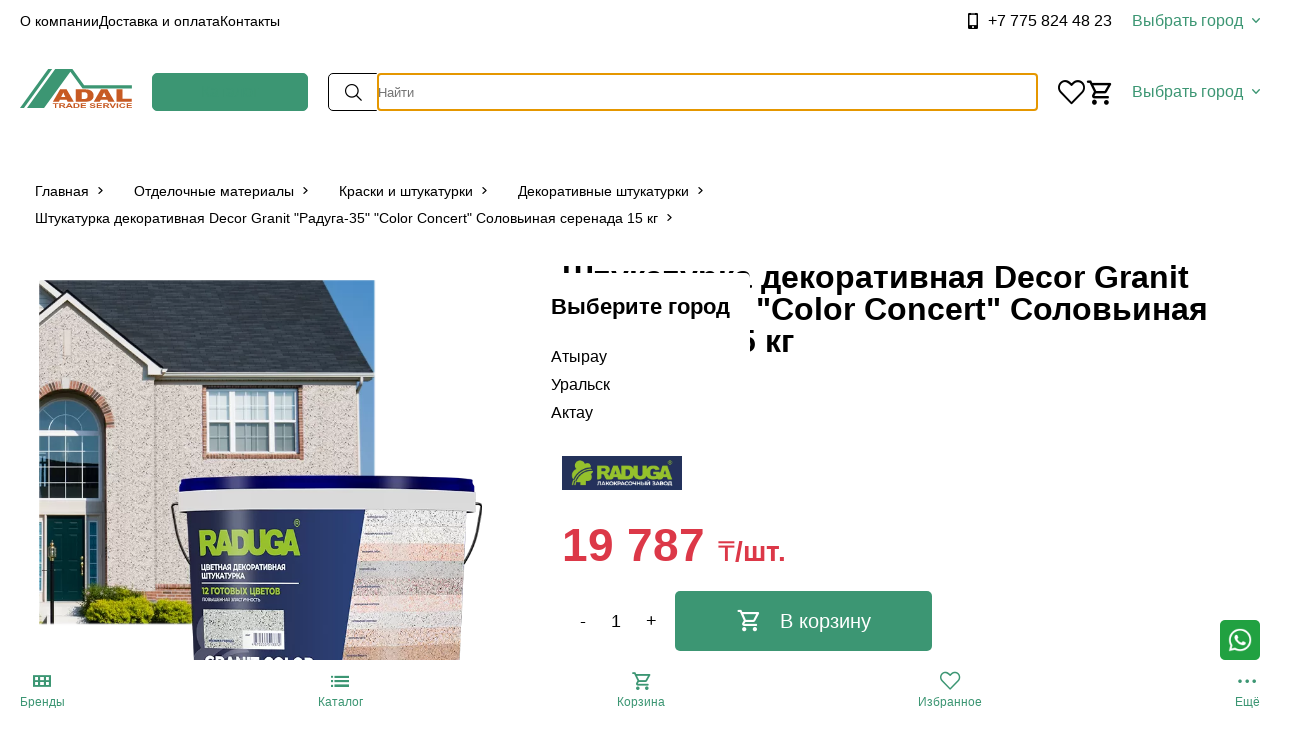

--- FILE ---
content_type: text/html; charset=UTF-8
request_url: https://adal-sauda.kz/product/shtukaturka-dekorativnaya-decor-granit-raduga-35-color-concert-solovinaya-serenada-15-kg
body_size: 14747
content:
<!DOCTYPE html>
<html lang="ru" color-scheme="light dark">

<head>
    <meta charset="utf-8">
    <title>Штукатурка декоративная Dеcor Granit &quot;Радуга-35&quot; &quot;Color Concert&quot; Соловьиная серенада 15 кг | ADAL Trade Service</title>
    <meta name="color-scheme" content="light dark">
    <meta name="viewport" content="width=device-width, minimum-scale=1.0, maximum-scale=6.0, shrink-to-fit=no">
    <meta name="description" content="АДАЛ САУДА | РЕАЛИЗАЦИЯ ОТДЕЛОЧНЫХ СТРОИТЕЛЬНЫХ МАТЕРИАЛОВ ОПТОМ И В РОЗНИЦУ" />
    <link rel="icon" type="image/svg+xml" href="https://adal-sauda.kz/themes/adal/assets/images/logo/favicon.svg">
	<script src="https://adal-sauda.kz/combine/6b4512bad8f2b1f1b8b659a0e81b4177-1695183774"></script>
    <meta name="yandex-verification" content="ff06272f495b80d4" />
    <link rel="stylesheet" href="https://adal-sauda.kz/combine/a4e57756d76305f2b5027584724f9299-1761829066"/>

</head>

<body class="page-index">

    <div class="wrapper">

        <!-- Header -->
        <div class="header">
	<div class="header-top">
		<div class="container">
			<div class="row row-spacingH align-items-center">
				<nav class="col header-item navbar" id="navOne">
					<ul class="nav-list nav-list-h">
						<li class="nav-item">
							<a class="nav-link active" aria-current="page" href="/about">О компании</a>
						</li>
						<li class="nav-item">
							<a class="nav-link" href="/pay-and-delivery">Доставка и оплата</a>
						</li>
						<li class="nav-item">
							<a class="nav-link" href="/contacts">Контакты</a>
						</li>

					</ul>
  

				</nav>
				<div class="col header-item ml-auto header-phone">
					<a class="phone-callback" href="tel:+77758244823">
						<i class="icon-mobile-solid"></i>
						<span class="white-space-nowrap">+7 775 824 48 23</span>
					</a>
				</div>
				<div class="col header-item">
					<div class="dropdown popper city-selector">
						<button class="btn btn-text dropdown-toggle">
							Выбрать город
						</button>
						<ul class="dropdown-container dropdown-list">
                                                            <li class="dropdown-item" data-city-id="1"><span>Атырау</span></li>       
                                                            <li class="dropdown-item" data-city-id="2"><span>Уральск</span></li>       
                                                            <li class="dropdown-item" data-city-id="3"><span>Актау</span></li>       
                            						</ul>
					</div>
				</div>
				<!--<div class="col header-item">
					<button class="darkModeSwitcher">
						<div class="sunmoon">
							<div class="circle">
								<div class="circle__sun"></div>
								<div class="circle__moon"></div>
							</div>
							<div class="sunline"></div>
							<div class="sunline"></div>
							<div class="sunline"></div>
							<div class="sunline"></div>
							<div class="sunline"></div>
							<div class="sunline"></div>
							<div class="sunline"></div>
							<div class="sunline"></div>
						</div>
					</button>
				</div> --> 
			</div>
		</div>
	</div>
	<div class="header-bot">
		<div class="container">
			<div class="row row-spacingH align-items-center">
				<div class="col header-item logo">
					<a class="logo-link" href="/">
						<svg class="logo-image" width="115" height="41" viewBox="0 0 115 41" fill="none" xmlns="http://www.w3.org/2000/svg">
							<path class="logo-line" d="M33.0195 0L4.06741 39.9539H0L28.9538 0H33.0195Z" fill="#439773"/>
							<path class="logo-line" d="M114.876 16.6473V19.9764H64.221L51.7059 2.70635L24.7146 39.9539H7.21143L36.1647 0H53.8109L65.8745 16.6473H114.876Z" fill="url(#paint_linear_logo)"/>
							<path class="logo-text" d="M47.8912 31.5627H40.9313L39.9647 33.6862H33.7056L41.1618 20.8228H47.8487L55.3026 33.6862H48.8832L47.8912 31.5627ZM46.6202 28.781L44.4323 24.1569L42.2659 28.781H46.6202Z" fill="#C85B23"/>
							<path class="logo-text" d="M57.3325 20.8228H66.4394C68.2344 20.8228 69.6845 20.9807 70.7898 21.2966C71.8951 21.6125 72.8084 22.0659 73.5298 22.6568C74.2515 23.2473 74.7749 23.9345 75.0998 24.7184C75.4253 25.5074 75.5909 26.3551 75.5867 27.2106C75.5867 28.5854 75.3454 29.6515 74.8627 30.4088C74.3801 31.1661 73.7103 31.8008 72.8533 32.3131C72.0016 32.823 71.065 33.1696 70.0902 33.3355C68.7461 33.5693 67.5283 33.6862 66.4367 33.6862H57.3325V20.8228ZM63.4624 23.7359V30.7618H64.9644C66.2455 30.7618 67.1566 30.6698 67.6978 30.4858C68.2161 30.3186 68.6639 29.9786 68.9689 29.5207C69.2754 29.0617 69.4288 28.3172 69.4292 27.2871C69.4292 25.9243 69.0864 24.9912 68.4007 24.488C67.7151 23.9848 66.5783 23.7341 64.9904 23.7359H63.4624Z" fill="#C85B23"/>
							<path class="logo-text" d="M89.8125 31.5627H82.8526L81.8861 33.6862H75.6274L83.0831 20.8228H89.77L97.2245 33.6862H90.8045L89.8125 31.5627ZM88.5415 28.781L86.3519 24.1569L84.185 28.781H88.5415Z" fill="#C85B23"/>
							<path class="logo-text" d="M99.1724 20.8228H105.302V30.5201H114.869V33.6879H99.174L99.1724 20.8228Z" fill="#C85B23"/>
							<path class="logo-text" d="M35.8374 39.9156V35.9722H33.6821V35.1707H39.4506V35.9722H37.303V39.9145L35.8374 39.9156Z" fill="#C85B23"/>
							<path class="logo-text" d="M40.4004 39.9156V35.1707H43.4836C44.2572 35.1707 44.8206 35.2132 45.1735 35.2982C45.5265 35.3833 45.8078 35.5349 46.0174 35.753C46.1171 35.8495 46.1965 35.9655 46.2509 36.0941C46.3053 36.2227 46.3336 36.3611 46.3341 36.5011C46.3341 36.857 46.174 37.151 45.8538 37.3829C45.5337 37.6149 45.0547 37.761 44.417 37.8214C44.6948 37.9213 44.9596 38.0553 45.2056 38.2204C45.4119 38.3647 45.6899 38.6214 46.0395 38.9905L46.9237 39.9162H45.1708L44.1119 38.8837C43.7361 38.5149 43.4782 38.2824 43.3382 38.1861C43.2046 38.0923 43.0545 38.0253 42.8961 37.9889C42.741 37.9514 42.4953 37.9326 42.1589 37.9326H41.8621V39.9134L40.4004 39.9156ZM41.8654 37.1772H42.9492C43.6517 37.1772 44.0905 37.1585 44.2655 37.121C44.4179 37.0933 44.5599 37.0237 44.6761 36.9198C44.7244 36.8747 44.7626 36.8196 44.7882 36.7582C44.8139 36.6969 44.8263 36.6307 44.8248 36.564C44.8262 36.4881 44.809 36.4131 44.7749 36.3456C44.7407 36.2781 44.6907 36.2203 44.6292 36.1773C44.4988 36.0791 44.3145 36.0171 44.0765 35.9913C43.9583 35.9808 43.602 35.9753 43.0077 35.975H41.8654V37.1772Z" fill="#C85B23"/>
							<path class="logo-text" d="M54.2574 39.9158H52.6664L52.0303 38.8389H49.1295L48.5304 39.9163H46.9775L49.8032 35.1714H51.3506L54.2574 39.9158ZM51.5611 38.0385L50.5608 36.2775L49.5805 38.0385H51.5611Z" fill="#C85B23"/>
							<path class="logo-text" d="M55.0293 35.1707H57.7068C58.3103 35.1707 58.7708 35.2008 59.0884 35.2611C59.4786 35.3289 59.8508 35.4775 60.1821 35.6979C60.4718 35.8923 60.7098 36.1564 60.8751 36.4668C61.0339 36.7703 61.1131 37.145 61.1127 37.5909C61.1226 37.9416 61.0466 38.2892 60.8917 38.6026C60.7107 38.9475 60.4424 39.237 60.1147 39.4412C59.8605 39.6031 59.5173 39.7294 59.0851 39.8201C58.762 39.8871 58.3298 39.9205 57.7886 39.9201H55.0293V35.1707ZM56.4943 35.9722V39.1152H57.588C57.8834 39.1217 58.179 39.1065 58.4722 39.0697C58.6795 39.0412 58.8799 38.9743 59.0636 38.8724C59.2343 38.7631 59.3681 38.6032 59.4471 38.4143C59.5458 38.2019 59.5952 37.9122 59.5952 37.5454C59.5952 37.1785 59.5458 36.8975 59.4471 36.7023C59.3538 36.5124 59.2098 36.353 59.0315 36.2425C58.8228 36.1216 58.5921 36.0451 58.3534 36.0177C58.1489 35.9873 57.7481 35.9722 57.1509 35.9722H56.4943Z" fill="#C85B23"/>
							<path class="logo-text" d="M62.3535 39.9156V35.1707H67.7334V35.9722H63.8186V37.0243H67.461V37.827H63.8186V39.1197H67.8716V39.919L62.3535 39.9156Z" fill="#C85B23"/>
							<path class="logo-text" d="M71.5586 38.3716L72.9838 38.2811C73.0191 38.4266 73.0837 38.5631 73.1736 38.6818C73.2636 38.8005 73.3768 38.8989 73.5061 38.9707C73.768 39.1176 74.1217 39.1909 74.5672 39.1905C75.0391 39.1905 75.3946 39.1253 75.6337 38.9949C75.8729 38.8645 75.9924 38.7118 75.9924 38.5368C75.9918 38.4802 75.9778 38.4246 75.9515 38.3747C75.9253 38.3248 75.8875 38.2821 75.8415 38.2502C75.741 38.1715 75.5654 38.1031 75.3149 38.045C75.1432 38.0057 74.7521 37.9365 74.1416 37.8376C73.3565 37.7106 72.8055 37.5541 72.4887 37.3683C72.0433 37.106 71.8205 36.7875 71.8205 36.4128C71.8205 36.1711 71.9254 35.9451 72.135 35.7349C72.3446 35.5247 72.6466 35.3645 73.0408 35.2544C73.4346 35.1442 73.9104 35.0891 74.4682 35.0891C75.379 35.0891 76.0644 35.2203 76.5246 35.4826C76.9848 35.7449 77.2264 36.0933 77.2497 36.528L75.7846 36.5702C75.7599 36.4576 75.7108 36.3519 75.6411 36.261C75.5713 36.17 75.4825 36.0959 75.3812 36.0441C75.1749 35.9373 74.8656 35.8839 74.4533 35.8839C74.0278 35.8839 73.6947 35.941 73.4541 36.0553C73.2987 36.1284 73.2211 36.2265 73.2215 36.3498C73.2215 36.4622 73.2941 36.5582 73.4392 36.6376C73.6234 36.7392 74.072 36.845 74.7849 36.9552C75.4978 37.0653 76.025 37.1791 76.3665 37.2963C76.7077 37.4144 76.9748 37.5753 77.1679 37.7792C77.2631 37.8792 77.3377 37.9975 77.3875 38.1272C77.4372 38.2569 77.461 38.3954 77.4574 38.5346C77.4574 38.8066 77.3419 39.0612 77.1109 39.2984C76.8799 39.5356 76.5533 39.7121 76.1311 39.8279C75.7089 39.9429 75.1828 40.0006 74.5528 40.001C73.6354 40.001 72.931 39.8624 72.4395 39.5851C71.948 39.3078 71.6544 38.9033 71.5586 38.3716Z" fill="#C85B23"/>
							<path class="logo-text" d="M78.6899 39.9156V35.1707H84.0693V35.9722H80.155V37.0243H83.7969V37.827H80.155V39.1197H84.208V39.919L78.6899 39.9156Z" fill="#C85B23"/>
							<path class="logo-text" d="M85.4551 39.9156V35.1707H88.5382C89.3119 35.1707 89.8753 35.2132 90.2282 35.2982C90.5812 35.3833 90.8634 35.5349 91.0748 35.753C91.1745 35.8495 91.2539 35.9655 91.3084 36.0941C91.3628 36.2227 91.3911 36.3611 91.3915 36.5011C91.3915 36.857 91.2316 37.151 90.9118 37.3829C90.592 37.6149 90.1131 37.761 89.475 37.8214C89.7513 37.9214 90.0146 38.0552 90.2592 38.2199C90.4655 38.3641 90.7434 38.6208 91.0931 38.9899L91.9773 39.9156H90.2254L89.1666 38.8831C88.7904 38.5144 88.5325 38.2819 88.3929 38.1856C88.2592 38.0918 88.1092 38.0248 87.9508 37.9883C87.7957 37.9508 87.5498 37.9321 87.213 37.9321H86.9162V39.9128L85.4551 39.9156ZM86.9201 37.1772H88.0038C88.7068 37.1772 89.1456 37.1585 89.3202 37.121C89.4726 37.0934 89.6146 37.0238 89.7308 36.9198C89.7792 36.8748 89.8175 36.8197 89.8431 36.7583C89.8687 36.6969 89.8812 36.6307 89.8795 36.564C89.8808 36.4881 89.8637 36.4131 89.8295 36.3456C89.7954 36.2781 89.7453 36.2203 89.6839 36.1773C89.5534 36.0791 89.3692 36.0171 89.1312 35.9913C89.0126 35.9808 88.6563 35.9753 88.0624 35.975H86.919L86.9201 37.1772Z" fill="#C85B23"/>
							<path class="logo-text" d="M94.4373 39.9156L91.8438 35.1707H93.4326L95.2684 38.6824L97.043 35.1707H98.597L95.9996 39.9156H94.4373Z" fill="#C85B23"/>
							<path class="logo-text" d="M99.3018 39.9156V35.1707H100.767V39.9156H99.3018Z" fill="#C85B23"/>
							<path class="logo-text" d="M106.804 38.1711L108.225 38.4656C108.016 38.974 107.629 39.3853 107.139 39.6195C106.632 39.8713 105.989 39.9971 105.211 39.9967C104.248 39.9967 103.455 39.7814 102.835 39.3509C102.214 38.9203 101.904 38.3318 101.906 37.5854C101.906 36.7955 102.218 36.1821 102.841 35.7452C103.465 35.3083 104.285 35.0898 105.301 35.0898C106.189 35.0898 106.909 35.2613 107.464 35.6041C107.795 35.8091 108.055 36.1148 108.206 36.4781L106.756 36.703C106.67 36.4572 106.491 36.2631 106.219 36.1207C105.947 35.9783 105.615 35.9071 105.224 35.9071C104.686 35.9071 104.25 36.0334 103.915 36.2859C103.58 36.5385 103.413 36.9473 103.413 37.5124C103.413 38.1119 103.579 38.5392 103.91 38.7944C104.242 39.0496 104.671 39.1768 105.197 39.1761C105.586 39.1761 105.921 39.0951 106.201 38.9333C106.482 38.7714 106.683 38.5173 106.804 38.1711Z" fill="#C85B23"/>
							<path class="logo-text" d="M109.482 39.9156V35.1707H114.861V35.9722H110.947V37.0243H114.589V37.827H110.947V39.1197H115V39.919L109.482 39.9156Z" fill="#C85B23"/>
							<defs>
								<linearGradient id="paint_linear_logo" x1="7.21143" y1="19.977" x2="114.876" y2="19.977" gradientUnits="userSpaceOnUse">
									<stop class="logo-liner_color_1" stop-color="#439773"/>
									<stop class="logo-liner_color_2" offset="1" stop-color="#119173"/>
								</linearGradient>
							</defs>
						</svg>
					</a>
				</div>
				<div class="col header-item header-catalog-link hidden-lg">
					<a class="btn btn-primary btn-outline btn-long" href="/catalog">Каталог</a>
				</div>
				<div class="col header-item header-searchbar">
					<form class="searchbar"  action="https://adal-sauda.kz/search" method="get" role="search">
						<button class="searchbar-submit" type="submit">
							<i class="icon-magnifier-light"></i>
						</button>
						<input class="searchbar-input" name="q" type="search" aria-label="Поиск" placeholder="Найти" autocomplete="off"
							data-request="search::onSearch"
							data-request-success="$('#searchModal').modal(data.has_result ? 'show' : 'hide')"
							data-request-update="{ 'popup/search/items': '.search-items' }"
							data-track-input="500" tabindex="1" autofocus>
						<div class="searchbar-preresults" id="searchModal">
	<div class="searchbar-preresults-list search-items">
			</div>
</div>					</form>
					<button class="searchbar-toggler btn btn-text">
						<i class="icon-magnifier-light"></i>
					</button>
				</div>
				<div class="col header-item service-options hidden-lg">
					<a href="/favorites" title="Wishlist" data-bs-toggle="modal" data-bs-target="#izbrannoeModal" id="wishlist-count">
    <i class="icon-heart-light"></i>
    </a>					<a href="/cart" title="Shopping cart" id="cart-items-count">
    <i class="icon-cart-light"></i>
    </a>				</div>
				<div class="col header-item collapse-lg">
					<div class="dropdown popper city-selector">
						<button class="btn btn-text dropdown-toggle">
							Выбрать город
						</button>
						<ul class="dropdown-container dropdown-list">
							                                <li class="dropdown-item" data-city-id="1"><span>Атырау</span></li>       
                                                            <li class="dropdown-item" data-city-id="2"><span>Уральск</span></li>       
                                                            <li class="dropdown-item" data-city-id="3"><span>Актау</span></li>       
                            						</ul>
					</div>
				</div>
			</div>
		</div>
	</div>
</div>
        
        <!-- Content -->
        

            

<!-- Content Product-->
<div class="page-content secondarypage-content singlepage-content">
	<div class="container">
		<div class="row row-spacingH row-spacingV">
			<div class="col col-12 centerbar">
				<div class="page-title-block">
					<!-- Top Breadcrumbs -->
<div id="header-breadcrumbs">
	<nav aria-label="breadcrumb" class="breadcrumb">
		<a class="breadcrumb-item" href="https://adal-sauda.kz">Главная</a>
									<a class="breadcrumb-item" href="https://adal-sauda.kz/catalog/otdelocnye-materialy">Отделочные материалы</a>
												<a class="breadcrumb-item" href="https://adal-sauda.kz/catalog/kraski-i-stukaturki">Краски и штукатурки</a>
												<a class="breadcrumb-item" href="https://adal-sauda.kz/catalog/dekorativnye-stukaturki">Декоративные штукатурки</a>
												<span class="breadcrumb-item active" aria-current="page">Штукатурка декоративная Dеcor Granit &quot;Радуга-35&quot; &quot;Color Concert&quot; Соловьиная серенада 15 кг</span>
						</nav>
</div>
				</div>
				<div class="product-single   ">
					<div class="row product-single__main-row">
						<div class="col col-12 col-md-5 product-single__segment product-single__thumbnail">
							<div class="product-single__thumbnail-in">
																<div class="product-single__thumbnail-main">
									<picture>
										<img src="https://adal-sauda.kz/storage/app/uploads/public/696/4a9/3ca/6964a93cab174030869728.png">
									</picture>
                                    <div class="product-single__thumbnail-main__list">
                                                                                    <a href="https://adal-sauda.kz/storage/app/uploads/public/696/4a9/3ca/6964a93cab174030869728.png" data-fslightbox="gallery" class="__active"></a>
                                                                            </div>
									<div class="product-attributes-1">
										<div class="product-attributes-cont">
											                                            										</div>
										<div class="product-attributes-cont">
																					</div>
									</div>
									<button class="btn btn-text btn-add_to_favorites"
										data-request-progress-bar="true"
										data-request="wishlist::onAddToWishlist"
										data-request-data="{ id: 115 }"
										data-request-update="{ 'popup/wishlist/count': '#wishlist-count', 'popup/wishlist/table': '#wishlist-content' }"
									>
									</button>
								</div>
							</div>
						</div>
						<div class="col col-12 col-md-7 product-single__segment product-single__main">
			
							<!-- start product description -->
			
							<h1 class="page-title product-single__title">Штукатурка декоративная Dеcor Granit &quot;Радуга-35&quot; &quot;Color Concert&quot; Соловьиная серенада 15 кг</h1>

                            <div class="pdoduct-single__item">
                                
                                                                    <strong>Нет в наличии</strong>
                                                            </div>
							<div class="product-single__top">
								<div class="product-single__info pdoduct-single__item">
									    									<div class="product-single__article">
    										(Код товара: 204)
    									</div>
																											    <a href="/brand/raduga" class="product-single__manufacturer">
										    <img src="/storage/app/media/rad2.png" alt="Радуга">
                                         </a>
																	</div>
                                							</div>
							<div class="product-single__prices product__prices pdoduct-single__item">
							    <div class="product-single__price product__price">
							        							            <span class="price-amount">19 787</span>
							        							        <span class="price-currency">
							            ₸/шт.
							            									</span>
							    </div>
							    
							    							</div>
							<form class="mb-5" method="post"
								data-request-progress-bar="true"
								data-request="cart::onAdd"
								data-request-update="{ 'popup/cart/count': '#cart-items-count', 'popup/cart/items': '#cart-items' }">
			
								<input name="id" type="hidden" value="115" />
								<div class="pdoduct-single__item pdoduct-single__additem">
									<div class="product-quantity product__amount" data-title="Количество">
        								<div id="product-quantity" class="product-quantity-block product__amount">
        									<button type="button" id="sub" class="product__amount-sub sub">-</button>
        									<input class="product__amount-input" type="number" name="count[115]" value="1" min="1" max="99"
        											data-request="cart::onAdd"
        											data-track-input="800"
        											data-request-data="{ id: 115 }" />
        									<button type="button" id="add" class="product__amount-add add">+</button>
        								</div>
        							</div>
									<button type="submit" class="btn btn-primary btn-add_to_cart btn-product-add-to-cart">
                                        <span></span>
                                    </button>
								</div>
                                                                    <div class="pdoduct-single__item pdoduct-single__item-city city-1">
                                        <div class="ks-widget"
                                             data-template="flatButton"
                                             data-merchant-sku="204"
                                             data-merchant-code="15699070"
                                             data-city="231010000"
                                             data-style="desktop"
                                        ></div>
                                        <div style="display: none;">Атырау: 231010000</div>
										<div style="display: none;">merchant-sku: 204</div>
										<div style="display: none;">merchant-code: 15699070</div>
                                    </div>
                                                                    <div class="pdoduct-single__item pdoduct-single__item-city city-2">
                                        <div class="ks-widget"
                                             data-template="flatButton"
                                             data-merchant-sku="204"
                                             data-merchant-code="15699070"
                                             data-city="271010000"
                                             data-style="desktop"
                                        ></div>
                                        <div style="display: none;">Уральск: 271010000</div>
										<div style="display: none;">merchant-sku: 204</div>
										<div style="display: none;">merchant-code: 15699070</div>
                                    </div>
                                                                    <div class="pdoduct-single__item pdoduct-single__item-city city-3">
                                        <div class="ks-widget"
                                             data-template="flatButton"
                                             data-merchant-sku="204"
                                             data-merchant-code="15699070"
                                             data-city="471010000"
                                             data-style="desktop"
                                        ></div>
                                        <div style="display: none;">Актау: 471010000</div>
										<div style="display: none;">merchant-sku: 204</div>
										<div style="display: none;">merchant-code: 15699070</div>
                                    </div>
                                                                <script>(function(d, s, id) {
								    var js, kjs;
								    if (d.getElementById(id)) return;
								    js = d.createElement(s); js.id = id;
								    js.src = 'https://kaspi.kz/kaspibutton/widget/ks-wi_ext.js';
								    kjs = document.getElementsByTagName(s)[0]
								    kjs.parentNode.insertBefore(js, kjs);
								}(document, 'script', 'KS-Widget'));</script>
							</form>
						</div>
						<div class="col col-12 col-lg-5 product-single__characteristics">
							<div class="accordion">
								<h2 class="accordion__head">Характеристики</h2>
								<div class="accordion__body product-single__segment">
									<table class="table table-light table-characteristics">
										<tbody>
											                                                <tr>
                                                    <td>Объем:</td>
                                                    <td>15 кг</td>
                                                </tr>
                                                                                            <tr>
                                                    <td>Цвет:</td>
                                                    <td>соловьиная серенада</td>
                                                </tr>
                                                                                            <tr>
                                                    <td>Основа смеси:</td>
                                                    <td>акриловая</td>
                                                </tr>
                                                                                            <tr>
                                                    <td>Тип смеси:</td>
                                                    <td>декоративный</td>
                                                </tr>
                                                                                            <tr>
                                                    <td>фактура поверхности:</td>
                                                    <td>натуральный гранит</td>
                                                </tr>
                                            										</tbody>
									</table>
								</div>
							</div>
						</div>
						<div class="col col-12 col-lg-7 product-single__description">
							<div class="accordion">
								<h2 class="accordion__head">Описание</h3>
								<div class="accordion__body product-single__segment">
									<p>Эффект натурального гранита в двенадцати эксклюзивных готовых цветах – это монументальное украшение. Более того – это штукатурка, выдерживающая мелкие повреждения, эластичная, способная скрыть мелкие дефекты поверхности и трещины до 2 мм. Отличается высокой механической прочностью и долговечностью, атмосферостойкостью и влагостойкостью. Можно использовать как для фасадов, так и для интерьеров.</p><p>Преимущества:</p><p>Соответствует высоким гигиеническим стандартам медицинских учреждений. Высокая технологичность (высокая адгезия, минимальные потери при нанесении и хорошая затираемость). Готовый к применению продукт. Качественная упаковка гарантирует сохранность при доставке и хранении. Продукция лакокрасочного завода «Радуга» пожаровзрывобезопасна и экологична, без запаха (не содержит вредных веществ и компонентов: растворителей, пластификаторов и т.п.). Соответствует ГОСТ 52020-2007.</p><p>Назначение: </p><p>Для внутренних и наружных работ. Подходит для нанесения на сухие и очищенные от старого основания минеральные поверхности (штукатурка, шпатлевка, бетон, керамика и др.), а также гипсокартон и гипсоволокно. Высокое сцепление, в том числе с основанием, покрытом цементно-песчаной штукатуркой. Не рекомендуется наносить на шпатлевки с гипсовой основой. Подходит для защиты и декоративной отделки фасадов, а также для отделки внутренних помещений. Рекомендуется для помещений объектов здравоохранения, детских учреждений (школ, детских садов), предприятий пищевой и химической промышленности, спортивных комплексов, жилых и офисных помещений, а также помещений с высокой влажностью.</p><p>Применение: </p><p>Для укрепления базовой поверхности и повышения адгезии непрочные и осыпающиеся основания укрепите акриловой грунтовкой глубокого проникновения «Primer Радуга-017». Затем нанесите акриловый «Кварц Грунт Бетон Контакт», «Радуга-30» (тонированный в цвет штукатурки), который обеспечит надежное сцепление декоративной штукатурки DECOR GRANIT “COLOR CONCERT”, «Радуга-35». Перед применением тщательно перемешайте. Допускается разбавление водой, но не более 5%! Нанесите DECOR GRANIT “COLOR CONCERT”, «Радуга-35» металлическим затиром. Оптимальным считается слой в 2 – 3 мм. Все заявленные свойства штукатурка приобретает после 7-ми суток с момента высыхания при соблюдении условий применения.</p><p>Меры предосторожности: </p><p>Во время проведения работ и после их окончания, проветривать помещение. При попадании в глаза промыть большим количеством воды. Хранить в плотно закрытой таре. Беречь от детей.</p><p>Расход: 3,0 – 3,5 кг / м² на 1 слой.</p><p>Высыхание: 6-8 часов.</p><p>Состав: акриловая дисперсия, окрашенный мраморный, специальные добавки.</p><p>Хранение: хранить и транспортировать в плотно закрытой таре при температуре не ниже +5⁰С.</p>
								</div>
							</div>
						</div>
					</div>
				</div>
			</div>
		</div>
	</div>
</div>


           
            <section class="page-section popular-product-section">
	<article class="container">
		<div class="page-section__header">
			<h2>Популярные товары</h2>
			<a class="btn btn-text btn-text-alt page-section__header__link" href="/catalog">В каталог</a>
		</div>
		<div class="product-list product-latest row row-spacingH row-spacingV">
							<article class="product-item contain col col-12 col-sm-6 col-lg-3">
					
<a 
	href="https://adal-sauda.kz/product/tytan-pena-kley-prof-bystryy-universalnyy-60-sek-750-ml"
	class="product-item__box city-1  "
>
	<div class="product-item__image">
		<picture>
			<img src="https://adal-sauda.kz/storage/app/uploads/public/696/4a9/ce7/6964a9ce753fc872715795.png" alt="TYTAN пена-клей ПРОФ быстрый, универсальный, 60 сек, 750 мл">
		</picture>
        <div class="product-attributes">
			<div class="product-attributes-cont">
				                			</div>
			<div class="product-attributes-cont">
							</div>
		</div>
		<button 
			class="btn btn-text btn-add_to_favorites"
			data-request-progress-bar="true"
			data-request="wishlist::onAddToWishlist" 
			data-request-data="{ id: 942 }" 
			data-request-update="{ 'popup/wishlist/count': '#wishlist-count', 'popup/wishlist/table': '#wishlist-content' }"
		></button>
	</div>
	<div class="product-item__text">
		<div class="product-item__category">Полиуретановая клей-пена</div>
		<div class="product-item__name_box">
			<h3 class="product-item__name">TYTAN пена-клей ПРОФ быстрый, универсальный, 60 сек, 750 мл</h3>
		</div>
		<div class="product-item__footer">
			<div class="product-item__price">
		        		            <span class="price-amount">6 880</span>
		        		        <span class="price-currency">
		            ₸/шт.
		            				</span>
                 		    </div>
			<button 
				class="btn btn-add_to_cart"
				data-request-progress-bar="true" 
				data-request="cart::onAdd"
				data-request-update="{ 'popup/cart/count': '#cart-items-count', 'popup/cart/items': '#cart-items' }" 
				data-request-data="{ id: 942, count: 1 }"
			></button>
		</div>
	</div>
</a>				</article>
							<article class="product-item contain col col-12 col-sm-6 col-lg-3">
					
<a 
	href="https://adal-sauda.kz/product/kraska-flexiplus-elastomernaya-raduga-11-akrilovaya-14-kg"
	class="product-item__box city-1 city-2 city-3  "
>
	<div class="product-item__image">
		<picture>
			<img src="https://adal-sauda.kz/storage/app/uploads/public/696/4a9/1db/6964a91dbfd31961409809.png" alt="Краска &quot;FlexiPlus&quot; эластомерная &quot;Радуга-11&quot; акриловая 14 кг">
		</picture>
        <div class="product-attributes">
			<div class="product-attributes-cont">
				                			</div>
			<div class="product-attributes-cont">
							</div>
		</div>
		<button 
			class="btn btn-text btn-add_to_favorites"
			data-request-progress-bar="true"
			data-request="wishlist::onAddToWishlist" 
			data-request-data="{ id: 270 }" 
			data-request-update="{ 'popup/wishlist/count': '#wishlist-count', 'popup/wishlist/table': '#wishlist-content' }"
		></button>
	</div>
	<div class="product-item__text">
		<div class="product-item__category">Фасадные краски</div>
		<div class="product-item__name_box">
			<h3 class="product-item__name">Краска &quot;FlexiPlus&quot; эластомерная &quot;Радуга-11&quot; акриловая 14 кг</h3>
		</div>
		<div class="product-item__footer">
			<div class="product-item__price">
		        		            <span class="price-amount">39 020</span>
		        		        <span class="price-currency">
		            ₸/шт.
									</span>
                 		    </div>
			<button 
				class="btn btn-add_to_cart"
				data-request-progress-bar="true" 
				data-request="cart::onAdd"
				data-request-update="{ 'popup/cart/count': '#cart-items-count', 'popup/cart/items': '#cart-items' }" 
				data-request-data="{ id: 270, count: 1 }"
			></button>
		</div>
	</div>
</a>				</article>
							<article class="product-item contain col col-12 col-sm-6 col-lg-3">
					
<a 
	href="https://adal-sauda.kz/product/premix-arktika-finishnaya-gipsovaya-shpaklevka-20kg"
	class="product-item__box city-1 city-3  "
>
	<div class="product-item__image">
		<picture>
			<img src="https://adal-sauda.kz/storage/app/uploads/public/696/4a9/8e5/6964a98e53ca7886669259.png" alt="Premix ARKTIKA ФИНИШНАЯ ГИПСОВАЯ ШПАКЛЕВКА (20kg)">
		</picture>
        <div class="product-attributes">
			<div class="product-attributes-cont">
				                			</div>
			<div class="product-attributes-cont">
							</div>
		</div>
		<button 
			class="btn btn-text btn-add_to_favorites"
			data-request-progress-bar="true"
			data-request="wishlist::onAddToWishlist" 
			data-request-data="{ id: 820 }" 
			data-request-update="{ 'popup/wishlist/count': '#wishlist-count', 'popup/wishlist/table': '#wishlist-content' }"
		></button>
	</div>
	<div class="product-item__text">
		<div class="product-item__category">Шпатлевочные смеси</div>
		<div class="product-item__name_box">
			<h3 class="product-item__name">Premix ARKTIKA ФИНИШНАЯ ГИПСОВАЯ ШПАКЛЕВКА (20kg)</h3>
		</div>
		<div class="product-item__footer">
			<div class="product-item__price">
		        		            <span class="price-amount">4 556</span>
		        		        <span class="price-currency">
		            ₸/шт.
		            				</span>
                 		    </div>
			<button 
				class="btn btn-add_to_cart"
				data-request-progress-bar="true" 
				data-request="cart::onAdd"
				data-request-update="{ 'popup/cart/count': '#cart-items-count', 'popup/cart/items': '#cart-items' }" 
				data-request-data="{ id: 820, count: 1 }"
			></button>
		</div>
	</div>
</a>				</article>
							<article class="product-item contain col col-12 col-sm-6 col-lg-3">
					
<a 
	href="https://adal-sauda.kz/product/premix-c1-plus-kley-dlya-keramicheskoy-plitki-i-keramogranita-25-kg"
	class="product-item__box city-1 city-2 city-3  "
>
	<div class="product-item__image">
		<picture>
			<img src="https://adal-sauda.kz/storage/app/uploads/public/696/4a9/82a/6964a982a156f330068560.png" alt="Premix C1 PLUS клей для керамической плитки и керамогранита (25 kg)">
		</picture>
        <div class="product-attributes">
			<div class="product-attributes-cont">
				                		            <div class="product-attribut product-attribut-primary">РЕКОМЕНДУЕМ</div>
		        			</div>
			<div class="product-attributes-cont">
							</div>
		</div>
		<button 
			class="btn btn-text btn-add_to_favorites"
			data-request-progress-bar="true"
			data-request="wishlist::onAddToWishlist" 
			data-request-data="{ id: 876 }" 
			data-request-update="{ 'popup/wishlist/count': '#wishlist-count', 'popup/wishlist/table': '#wishlist-content' }"
		></button>
	</div>
	<div class="product-item__text">
		<div class="product-item__category">Клеи для плитки</div>
		<div class="product-item__name_box">
			<h3 class="product-item__name">Premix C1 PLUS клей для керамической плитки и керамогранита (25 kg)</h3>
		</div>
		<div class="product-item__footer">
			<div class="product-item__price">
		        		            <span class="price-amount">3 269</span>
		        		        <span class="price-currency">
		            ₸/шт.
		            				</span>
                 		    </div>
			<button 
				class="btn btn-add_to_cart"
				data-request-progress-bar="true" 
				data-request="cart::onAdd"
				data-request-update="{ 'popup/cart/count': '#cart-items-count', 'popup/cart/items': '#cart-items' }" 
				data-request-data="{ id: 876, count: 1 }"
			></button>
		</div>
	</div>
</a>				</article>
							<article class="product-item contain col col-12 col-sm-6 col-lg-3">
					
<a 
	href="https://adal-sauda.kz/product/bauma-4x4-universal-25-kg"
	class="product-item__box city-1 city-2 city-3  "
>
	<div class="product-item__image">
		<picture>
			<img src="https://adal-sauda.kz/storage/app/uploads/public/696/4a9/aa0/6964a9aa052e8409232524.png" alt="Bauma 4x4 Universal (25 kg)">
		</picture>
        <div class="product-attributes">
			<div class="product-attributes-cont">
				                			</div>
			<div class="product-attributes-cont">
							</div>
		</div>
		<button 
			class="btn btn-text btn-add_to_favorites"
			data-request-progress-bar="true"
			data-request="wishlist::onAddToWishlist" 
			data-request-data="{ id: 836 }" 
			data-request-update="{ 'popup/wishlist/count': '#wishlist-count', 'popup/wishlist/table': '#wishlist-content' }"
		></button>
	</div>
	<div class="product-item__text">
		<div class="product-item__category">Кладочные и монтажные смеси</div>
		<div class="product-item__name_box">
			<h3 class="product-item__name">Bauma 4x4 Universal (25 kg)</h3>
		</div>
		<div class="product-item__footer">
			<div class="product-item__price">
		        		            <span class="price-amount">2 411</span>
		        		        <span class="price-currency">
		            ₸/шт.
		            				</span>
                 		    </div>
			<button 
				class="btn btn-add_to_cart"
				data-request-progress-bar="true" 
				data-request="cart::onAdd"
				data-request-update="{ 'popup/cart/count': '#cart-items-count', 'popup/cart/items': '#cart-items' }" 
				data-request-data="{ id: 836, count: 1 }"
			></button>
		</div>
	</div>
</a>				</article>
							<article class="product-item contain col col-12 col-sm-6 col-lg-3">
					
<a 
	href="https://adal-sauda.kz/product/wd-40-400-ml-ballon"
	class="product-item__box city-1 city-2 city-3  "
>
	<div class="product-item__image">
		<picture>
			<img src="https://adal-sauda.kz/storage/app/uploads/public/696/4a9/7b5/6964a97b53dfb423054882.jpg" alt="WD-40, 400 мл, баллон">
		</picture>
        <div class="product-attributes">
			<div class="product-attributes-cont">
				                			</div>
			<div class="product-attributes-cont">
							</div>
		</div>
		<button 
			class="btn btn-text btn-add_to_favorites"
			data-request-progress-bar="true"
			data-request="wishlist::onAddToWishlist" 
			data-request-data="{ id: 39 }" 
			data-request-update="{ 'popup/wishlist/count': '#wishlist-count', 'popup/wishlist/table': '#wishlist-content' }"
		></button>
	</div>
	<div class="product-item__text">
		<div class="product-item__category">Универсальный многоцелевой спрей</div>
		<div class="product-item__name_box">
			<h3 class="product-item__name">WD-40, 400 мл, баллон</h3>
		</div>
		<div class="product-item__footer">
			<div class="product-item__price">
		        		            <span class="price-amount">5 775</span>
		        		        <span class="price-currency">
		            ₸/шт.
									</span>
                 		    </div>
			<button 
				class="btn btn-add_to_cart"
				data-request-progress-bar="true" 
				data-request="cart::onAdd"
				data-request-update="{ 'popup/cart/count': '#cart-items-count', 'popup/cart/items': '#cart-items' }" 
				data-request-data="{ id: 39, count: 1 }"
			></button>
		</div>
	</div>
</a>				</article>
							<article class="product-item contain col col-12 col-sm-6 col-lg-3">
					
<a 
	href="https://adal-sauda.kz/product/kraska-komfort-24-kg"
	class="product-item__box city-1 city-2 city-3  "
>
	<div class="product-item__image">
		<picture>
			<img src="https://adal-sauda.kz/storage/app/uploads/public/696/4a9/140/6964a9140aeff523093755.jpg" alt="Краска &quot;Комфорт&quot; 24 кг">
		</picture>
        <div class="product-attributes">
			<div class="product-attributes-cont">
				                			</div>
			<div class="product-attributes-cont">
							</div>
		</div>
		<button 
			class="btn btn-text btn-add_to_favorites"
			data-request-progress-bar="true"
			data-request="wishlist::onAddToWishlist" 
			data-request-data="{ id: 218 }" 
			data-request-update="{ 'popup/wishlist/count': '#wishlist-count', 'popup/wishlist/table': '#wishlist-content' }"
		></button>
	</div>
	<div class="product-item__text">
		<div class="product-item__category">Интерьерные краски</div>
		<div class="product-item__name_box">
			<h3 class="product-item__name">Краска &quot;Комфорт&quot; 24 кг</h3>
		</div>
		<div class="product-item__footer">
			<div class="product-item__price">
		        		            <span class="price-amount">16 968</span>
		        		        <span class="price-currency">
		            ₸/шт.
		            				</span>
                 		    </div>
			<button 
				class="btn btn-add_to_cart"
				data-request-progress-bar="true" 
				data-request="cart::onAdd"
				data-request-update="{ 'popup/cart/count': '#cart-items-count', 'popup/cart/items': '#cart-items' }" 
				data-request-data="{ id: 218, count: 1 }"
			></button>
		</div>
	</div>
</a>				</article>
							<article class="product-item contain col col-12 col-sm-6 col-lg-3">
					
<a 
	href="https://adal-sauda.kz/product/kraska-dlya-sten-i-potolkov-raduga-28-belosnezhnaya-akrilovaya-24-kg"
	class="product-item__box city-1 city-2 city-3  "
>
	<div class="product-item__image">
		<picture>
			<img src="https://adal-sauda.kz/storage/app/uploads/public/696/4a9/151/6964a91513903292857524.jpg" alt="Краска для стен и потолков &quot;Радуга-28&quot; белоснежная акриловая 24 кг">
		</picture>
        <div class="product-attributes">
			<div class="product-attributes-cont">
				                		            <div class="product-attribut product-attribut-primary">ХИТ ПРОДАЖ</div>
		        			</div>
			<div class="product-attributes-cont">
							</div>
		</div>
		<button 
			class="btn btn-text btn-add_to_favorites"
			data-request-progress-bar="true"
			data-request="wishlist::onAddToWishlist" 
			data-request-data="{ id: 227 }" 
			data-request-update="{ 'popup/wishlist/count': '#wishlist-count', 'popup/wishlist/table': '#wishlist-content' }"
		></button>
	</div>
	<div class="product-item__text">
		<div class="product-item__category">Интерьерные краски</div>
		<div class="product-item__name_box">
			<h3 class="product-item__name">Краска для стен и потолков &quot;Радуга-28&quot; белоснежная акриловая 24 кг</h3>
		</div>
		<div class="product-item__footer">
			<div class="product-item__price">
		        		            <span class="price-amount">13 629</span>
		        		        <span class="price-currency">
		            ₸/шт.
		            				</span>
                 		    </div>
			<button 
				class="btn btn-add_to_cart"
				data-request-progress-bar="true" 
				data-request="cart::onAdd"
				data-request-update="{ 'popup/cart/count': '#cart-items-count', 'popup/cart/items': '#cart-items' }" 
				data-request-data="{ id: 227, count: 1 }"
			></button>
		</div>
	</div>
</a>				</article>
							<article class="product-item contain col col-12 col-sm-6 col-lg-3">
					
<a 
	href="https://adal-sauda.kz/product/shpatlevka-gotovaya-danogips-superfinish-sheetrock-17l-28kg"
	class="product-item__box city-1 city-2 city-3  "
>
	<div class="product-item__image">
		<picture>
			<img src="https://adal-sauda.kz/storage/app/uploads/public/696/4a9/be8/6964a9be8fc1e261007420.jpg" alt="Шпатлевка готовая DANOGIPS SuperFinish (AllPurprose)">
		</picture>
        <div class="product-attributes">
			<div class="product-attributes-cont">
				                			</div>
			<div class="product-attributes-cont">
							</div>
		</div>
		<button 
			class="btn btn-text btn-add_to_favorites"
			data-request-progress-bar="true"
			data-request="wishlist::onAddToWishlist" 
			data-request-data="{ id: 819 }" 
			data-request-update="{ 'popup/wishlist/count': '#wishlist-count', 'popup/wishlist/table': '#wishlist-content' }"
		></button>
	</div>
	<div class="product-item__text">
		<div class="product-item__category">Шпатлевочные смеси</div>
		<div class="product-item__name_box">
			<h3 class="product-item__name">Шпатлевка готовая DANOGIPS SuperFinish (AllPurprose)</h3>
		</div>
		<div class="product-item__footer">
			<div class="product-item__price">
		        		            <span class="price-amount">22 300</span>
		        		        <span class="price-currency">
		            ₸/шт.
		            				</span>
                 		    </div>
			<button 
				class="btn btn-add_to_cart"
				data-request-progress-bar="true" 
				data-request="cart::onAdd"
				data-request-update="{ 'popup/cart/count': '#cart-items-count', 'popup/cart/items': '#cart-items' }" 
				data-request-data="{ id: 819, count: 1 }"
			></button>
		</div>
	</div>
</a>				</article>
					</div>
	</article>
</section>

                        
            <div class="spacer"></div>
<div class="line-banner">
	<div class="line-banner__back">
		<picture>
			<img src="/storage/app/media/slider/footer.png" alt="У нас есть все что необходимо для ремонта в вашей квартире и не только">
		</picture>
	</div>
	<div class="line-banner__content">
		<div class="container">
			<div class="line-banner__textblock">
				<span class="banner-text-big">У нас есть всё для ремонта</span>
				<span class="banner-text-big"> вашей квартиры и не только!</span>
			</div>
		</div>
	</div>
</div>
                <section class="page-section partners-section">
        <div class="container">
            <div class="row row-spacingH row-spacingV partners-list">
                                                            <a href="/brand/san-marito" class="partners-item col col-6 col-sm-4 col-lg-2">
                            <div class="partners-item-body">
                                <img src="/storage/app/media/bez-nazvaniia-1.png" alt="San Marito" />
                            </div>
                        </a>
                                                                                <a href="/brand/raduga" class="partners-item col col-6 col-sm-4 col-lg-2">
                            <div class="partners-item-body">
                                <img src="/storage/app/media/rad2.png" alt="Радуга" />
                            </div>
                        </a>
                                                                                <a href="/brand/arcobaleno" class="partners-item col col-6 col-sm-4 col-lg-2">
                            <div class="partners-item-body">
                                <img src="/storage/app/media/arc2.png" alt="Arcobaleno" />
                            </div>
                        </a>
                                                                                <a href="/brand/premix" class="partners-item col col-6 col-sm-4 col-lg-2">
                            <div class="partners-item-body">
                                <img src="/storage/app/media/PREMIX.png" alt="Premix" />
                            </div>
                        </a>
                                                                                <a href="/brand/ceresit" class="partners-item col col-6 col-sm-4 col-lg-2">
                            <div class="partners-item-body">
                                <img src="/storage/app/media/cropped-images/ceresit1-0-0-0-0-1696419681.jpg" alt="Ceresit" />
                            </div>
                        </a>
                                                                                <a href="/brand/isover" class="partners-item col col-6 col-sm-4 col-lg-2">
                            <div class="partners-item-body">
                                <img src="/storage/app/media/isover.png" alt="Isover" />
                            </div>
                        </a>
                                                                                <a href="/brand/texnonikol" class="partners-item col col-6 col-sm-4 col-lg-2">
                            <div class="partners-item-body">
                                <img src="/storage/app/media/Технониколь.svg" alt="ТЕХНОНИКОЛЬ" />
                            </div>
                        </a>
                                                                                <a href="/brand/penopleks" class="partners-item col col-6 col-sm-4 col-lg-2">
                            <div class="partners-item-body">
                                <img src="/storage/app/media/penoplex.svg" alt="Пеноплэкс" />
                            </div>
                        </a>
                                                                                <a href="/brand/metylan" class="partners-item col col-6 col-sm-4 col-lg-2">
                            <div class="partners-item-body">
                                <img src="/storage/app/media/Metylan.svg" alt="Metylan" />
                            </div>
                        </a>
                                                                                <a href="/brand/moment" class="partners-item col col-6 col-sm-4 col-lg-2">
                            <div class="partners-item-body">
                                <img src="/storage/app/media/Момент лого.png" alt="Момент" />
                            </div>
                        </a>
                                                                                <a href="/brand/makroflex" class="partners-item col col-6 col-sm-4 col-lg-2">
                            <div class="partners-item-body">
                                <img src="/storage/app/media/makroflex_logo.png" alt="Makroflex" />
                            </div>
                        </a>
                                                                                <a href="/brand/wd-40" class="partners-item col col-6 col-sm-4 col-lg-2">
                            <div class="partners-item-body">
                                <img src="/storage/app/media/wd-40.svg" alt="WD-40" />
                            </div>
                        </a>
                                                                                <a href="/brand/bauma" class="partners-item col col-6 col-sm-4 col-lg-2">
                            <div class="partners-item-body">
                                <img src="/storage/app/media/bauma.png" alt="Bauma" />
                            </div>
                        </a>
                                                                                <a href="/brand/pattex" class="partners-item col col-6 col-sm-4 col-lg-2">
                            <div class="partners-item-body">
                                <img src="/storage/app/media/Logo_PATTEX_DTD.png" alt="Pattex" />
                            </div>
                        </a>
                                                                                <a href="/brand/izospan" class="partners-item col col-6 col-sm-4 col-lg-2">
                            <div class="partners-item-body">
                                <img src="/storage/app/media/izospan.png" alt="Изоспан" />
                            </div>
                        </a>
                                                                                <a href="/brand/danogips" class="partners-item col col-6 col-sm-4 col-lg-2">
                            <div class="partners-item-body">
                                <img src="/storage/app/media/danogips-logotip.png" alt="Danogips" />
                            </div>
                        </a>
                                                                                <a href="/brand/tytan" class="partners-item col col-6 col-sm-4 col-lg-2">
                            <div class="partners-item-body">
                                <img src="/storage/app/media/TYTAN.svg" alt="TYTAN" />
                            </div>
                        </a>
                                                                                <a href="/brand/soudal" class="partners-item col col-6 col-sm-4 col-lg-2">
                            <div class="partners-item-body">
                                <img src="/storage/app/media/soudal-logonabialym-1.png" alt="Soudal" />
                            </div>
                        </a>
                                                </div>
        </div>
    </section>
    <div class="spacer"></div>


        
        <div class="footer">
	<div class="footer-top">
    	<div class="container">
    		<div class="row row-spacingH">
    			<div class="col col-12 col-sm-4">
    				<div class="logo footer-logo">
    					<svg class="logo-image" width="115" height="41" viewBox="0 0 115 41" fill="none" xmlns="http://www.w3.org/2000/svg">
    						<path class="logo-line" d="M33.0195 0L4.06741 39.9539H0L28.9538 0H33.0195Z" fill="#439773"/>
    						<path class="logo-line" d="M114.876 16.6473V19.9764H64.221L51.7059 2.70635L24.7146 39.9539H7.21143L36.1647 0H53.8109L65.8745 16.6473H114.876Z" fill="url(#paint_linear_logo)"/>
    						<path class="logo-text" d="M47.8912 31.5627H40.9313L39.9647 33.6862H33.7056L41.1618 20.8228H47.8487L55.3026 33.6862H48.8832L47.8912 31.5627ZM46.6202 28.781L44.4323 24.1569L42.2659 28.781H46.6202Z" fill="#C85B23"/>
    						<path class="logo-text" d="M57.3325 20.8228H66.4394C68.2344 20.8228 69.6845 20.9807 70.7898 21.2966C71.8951 21.6125 72.8084 22.0659 73.5298 22.6568C74.2515 23.2473 74.7749 23.9345 75.0998 24.7184C75.4253 25.5074 75.5909 26.3551 75.5867 27.2106C75.5867 28.5854 75.3454 29.6515 74.8627 30.4088C74.3801 31.1661 73.7103 31.8008 72.8533 32.3131C72.0016 32.823 71.065 33.1696 70.0902 33.3355C68.7461 33.5693 67.5283 33.6862 66.4367 33.6862H57.3325V20.8228ZM63.4624 23.7359V30.7618H64.9644C66.2455 30.7618 67.1566 30.6698 67.6978 30.4858C68.2161 30.3186 68.6639 29.9786 68.9689 29.5207C69.2754 29.0617 69.4288 28.3172 69.4292 27.2871C69.4292 25.9243 69.0864 24.9912 68.4007 24.488C67.7151 23.9848 66.5783 23.7341 64.9904 23.7359H63.4624Z" fill="#C85B23"/>
    						<path class="logo-text" d="M89.8125 31.5627H82.8526L81.8861 33.6862H75.6274L83.0831 20.8228H89.77L97.2245 33.6862H90.8045L89.8125 31.5627ZM88.5415 28.781L86.3519 24.1569L84.185 28.781H88.5415Z" fill="#C85B23"/>
    						<path class="logo-text" d="M99.1724 20.8228H105.302V30.5201H114.869V33.6879H99.174L99.1724 20.8228Z" fill="#C85B23"/>
    						<path class="logo-text" d="M35.8374 39.9156V35.9722H33.6821V35.1707H39.4506V35.9722H37.303V39.9145L35.8374 39.9156Z" fill="#C85B23"/>
    						<path class="logo-text" d="M40.4004 39.9156V35.1707H43.4836C44.2572 35.1707 44.8206 35.2132 45.1735 35.2982C45.5265 35.3833 45.8078 35.5349 46.0174 35.753C46.1171 35.8495 46.1965 35.9655 46.2509 36.0941C46.3053 36.2227 46.3336 36.3611 46.3341 36.5011C46.3341 36.857 46.174 37.151 45.8538 37.3829C45.5337 37.6149 45.0547 37.761 44.417 37.8214C44.6948 37.9213 44.9596 38.0553 45.2056 38.2204C45.4119 38.3647 45.6899 38.6214 46.0395 38.9905L46.9237 39.9162H45.1708L44.1119 38.8837C43.7361 38.5149 43.4782 38.2824 43.3382 38.1861C43.2046 38.0923 43.0545 38.0253 42.8961 37.9889C42.741 37.9514 42.4953 37.9326 42.1589 37.9326H41.8621V39.9134L40.4004 39.9156ZM41.8654 37.1772H42.9492C43.6517 37.1772 44.0905 37.1585 44.2655 37.121C44.4179 37.0933 44.5599 37.0237 44.6761 36.9198C44.7244 36.8747 44.7626 36.8196 44.7882 36.7582C44.8139 36.6969 44.8263 36.6307 44.8248 36.564C44.8262 36.4881 44.809 36.4131 44.7749 36.3456C44.7407 36.2781 44.6907 36.2203 44.6292 36.1773C44.4988 36.0791 44.3145 36.0171 44.0765 35.9913C43.9583 35.9808 43.602 35.9753 43.0077 35.975H41.8654V37.1772Z" fill="#C85B23"/>
    						<path class="logo-text" d="M54.2574 39.9158H52.6664L52.0303 38.8389H49.1295L48.5304 39.9163H46.9775L49.8032 35.1714H51.3506L54.2574 39.9158ZM51.5611 38.0385L50.5608 36.2775L49.5805 38.0385H51.5611Z" fill="#C85B23"/>
    						<path class="logo-text" d="M55.0293 35.1707H57.7068C58.3103 35.1707 58.7708 35.2008 59.0884 35.2611C59.4786 35.3289 59.8508 35.4775 60.1821 35.6979C60.4718 35.8923 60.7098 36.1564 60.8751 36.4668C61.0339 36.7703 61.1131 37.145 61.1127 37.5909C61.1226 37.9416 61.0466 38.2892 60.8917 38.6026C60.7107 38.9475 60.4424 39.237 60.1147 39.4412C59.8605 39.6031 59.5173 39.7294 59.0851 39.8201C58.762 39.8871 58.3298 39.9205 57.7886 39.9201H55.0293V35.1707ZM56.4943 35.9722V39.1152H57.588C57.8834 39.1217 58.179 39.1065 58.4722 39.0697C58.6795 39.0412 58.8799 38.9743 59.0636 38.8724C59.2343 38.7631 59.3681 38.6032 59.4471 38.4143C59.5458 38.2019 59.5952 37.9122 59.5952 37.5454C59.5952 37.1785 59.5458 36.8975 59.4471 36.7023C59.3538 36.5124 59.2098 36.353 59.0315 36.2425C58.8228 36.1216 58.5921 36.0451 58.3534 36.0177C58.1489 35.9873 57.7481 35.9722 57.1509 35.9722H56.4943Z" fill="#C85B23"/>
    						<path class="logo-text" d="M62.3535 39.9156V35.1707H67.7334V35.9722H63.8186V37.0243H67.461V37.827H63.8186V39.1197H67.8716V39.919L62.3535 39.9156Z" fill="#C85B23"/>
    						<path class="logo-text" d="M71.5586 38.3716L72.9838 38.2811C73.0191 38.4266 73.0837 38.5631 73.1736 38.6818C73.2636 38.8005 73.3768 38.8989 73.5061 38.9707C73.768 39.1176 74.1217 39.1909 74.5672 39.1905C75.0391 39.1905 75.3946 39.1253 75.6337 38.9949C75.8729 38.8645 75.9924 38.7118 75.9924 38.5368C75.9918 38.4802 75.9778 38.4246 75.9515 38.3747C75.9253 38.3248 75.8875 38.2821 75.8415 38.2502C75.741 38.1715 75.5654 38.1031 75.3149 38.045C75.1432 38.0057 74.7521 37.9365 74.1416 37.8376C73.3565 37.7106 72.8055 37.5541 72.4887 37.3683C72.0433 37.106 71.8205 36.7875 71.8205 36.4128C71.8205 36.1711 71.9254 35.9451 72.135 35.7349C72.3446 35.5247 72.6466 35.3645 73.0408 35.2544C73.4346 35.1442 73.9104 35.0891 74.4682 35.0891C75.379 35.0891 76.0644 35.2203 76.5246 35.4826C76.9848 35.7449 77.2264 36.0933 77.2497 36.528L75.7846 36.5702C75.7599 36.4576 75.7108 36.3519 75.6411 36.261C75.5713 36.17 75.4825 36.0959 75.3812 36.0441C75.1749 35.9373 74.8656 35.8839 74.4533 35.8839C74.0278 35.8839 73.6947 35.941 73.4541 36.0553C73.2987 36.1284 73.2211 36.2265 73.2215 36.3498C73.2215 36.4622 73.2941 36.5582 73.4392 36.6376C73.6234 36.7392 74.072 36.845 74.7849 36.9552C75.4978 37.0653 76.025 37.1791 76.3665 37.2963C76.7077 37.4144 76.9748 37.5753 77.1679 37.7792C77.2631 37.8792 77.3377 37.9975 77.3875 38.1272C77.4372 38.2569 77.461 38.3954 77.4574 38.5346C77.4574 38.8066 77.3419 39.0612 77.1109 39.2984C76.8799 39.5356 76.5533 39.7121 76.1311 39.8279C75.7089 39.9429 75.1828 40.0006 74.5528 40.001C73.6354 40.001 72.931 39.8624 72.4395 39.5851C71.948 39.3078 71.6544 38.9033 71.5586 38.3716Z" fill="#C85B23"/>
    						<path class="logo-text" d="M78.6899 39.9156V35.1707H84.0693V35.9722H80.155V37.0243H83.7969V37.827H80.155V39.1197H84.208V39.919L78.6899 39.9156Z" fill="#C85B23"/>
    						<path class="logo-text" d="M85.4551 39.9156V35.1707H88.5382C89.3119 35.1707 89.8753 35.2132 90.2282 35.2982C90.5812 35.3833 90.8634 35.5349 91.0748 35.753C91.1745 35.8495 91.2539 35.9655 91.3084 36.0941C91.3628 36.2227 91.3911 36.3611 91.3915 36.5011C91.3915 36.857 91.2316 37.151 90.9118 37.3829C90.592 37.6149 90.1131 37.761 89.475 37.8214C89.7513 37.9214 90.0146 38.0552 90.2592 38.2199C90.4655 38.3641 90.7434 38.6208 91.0931 38.9899L91.9773 39.9156H90.2254L89.1666 38.8831C88.7904 38.5144 88.5325 38.2819 88.3929 38.1856C88.2592 38.0918 88.1092 38.0248 87.9508 37.9883C87.7957 37.9508 87.5498 37.9321 87.213 37.9321H86.9162V39.9128L85.4551 39.9156ZM86.9201 37.1772H88.0038C88.7068 37.1772 89.1456 37.1585 89.3202 37.121C89.4726 37.0934 89.6146 37.0238 89.7308 36.9198C89.7792 36.8748 89.8175 36.8197 89.8431 36.7583C89.8687 36.6969 89.8812 36.6307 89.8795 36.564C89.8808 36.4881 89.8637 36.4131 89.8295 36.3456C89.7954 36.2781 89.7453 36.2203 89.6839 36.1773C89.5534 36.0791 89.3692 36.0171 89.1312 35.9913C89.0126 35.9808 88.6563 35.9753 88.0624 35.975H86.919L86.9201 37.1772Z" fill="#C85B23"/>
    						<path class="logo-text" d="M94.4373 39.9156L91.8438 35.1707H93.4326L95.2684 38.6824L97.043 35.1707H98.597L95.9996 39.9156H94.4373Z" fill="#C85B23"/>
    						<path class="logo-text" d="M99.3018 39.9156V35.1707H100.767V39.9156H99.3018Z" fill="#C85B23"/>
    						<path class="logo-text" d="M106.804 38.1711L108.225 38.4656C108.016 38.974 107.629 39.3853 107.139 39.6195C106.632 39.8713 105.989 39.9971 105.211 39.9967C104.248 39.9967 103.455 39.7814 102.835 39.3509C102.214 38.9203 101.904 38.3318 101.906 37.5854C101.906 36.7955 102.218 36.1821 102.841 35.7452C103.465 35.3083 104.285 35.0898 105.301 35.0898C106.189 35.0898 106.909 35.2613 107.464 35.6041C107.795 35.8091 108.055 36.1148 108.206 36.4781L106.756 36.703C106.67 36.4572 106.491 36.2631 106.219 36.1207C105.947 35.9783 105.615 35.9071 105.224 35.9071C104.686 35.9071 104.25 36.0334 103.915 36.2859C103.58 36.5385 103.413 36.9473 103.413 37.5124C103.413 38.1119 103.579 38.5392 103.91 38.7944C104.242 39.0496 104.671 39.1768 105.197 39.1761C105.586 39.1761 105.921 39.0951 106.201 38.9333C106.482 38.7714 106.683 38.5173 106.804 38.1711Z" fill="#C85B23"/>
    						<path class="logo-text" d="M109.482 39.9156V35.1707H114.861V35.9722H110.947V37.0243H114.589V37.827H110.947V39.1197H115V39.919L109.482 39.9156Z" fill="#C85B23"/>
    						<defs>
    							<linearGradient id="paint_linear_logo" x1="7.21143" y1="19.977" x2="114.876" y2="19.977" gradientUnits="userSpaceOnUse">
    								<stop class="logo-liner_color_1" stop-color="#439773"/>
    								<stop class="logo-liner_color_2" offset="1" stop-color="#119173"/>
    							</linearGradient>
    						</defs>
    					</svg>
    				</div>
    				<div class="contacts-box contacts-box-2">
    					<p><a class="adress-text" href="https://yandex.ru/maps/-/CDQiFPm3" target="_blank">Уральск, ул.&nbsp;Жданова&nbsp;1, склад&nbsp;6</a></p>
    					<p><a class="phone-number-text white-space-nowrap" href="tel:77473272410">+7 (747) 327-24-10</a></p>
    					<p><a class="mail-text" href="mailto:store@adal-trade.kz">store@adal-trade.kz</a></p>
    				</div>
                    <div class="contacts-box contacts-box-3">
    					<p><a class="adress-text" href="https://yandex.ru/maps/-/CDU67Qz2" target="_blank">Актау, Промзона, база Рекон-Актау, уч. №43</a></p>
    					<p><a class="phone-number-text white-space-nowrap" href="tel:77012700063">+7 (701) 270-00-63</a></p>
    					<p><a class="mail-text" href="mailto:store@adal-trade.kz">store@adal-trade.kz</a></p>
    				</div>
                    <div class="contacts-box contacts-box-1">
    					<p><a class="adress-text" href="https://yandex.ru/maps/-/CDUUVG-7" target="_blank">Атырау, Трасса Атырау-Доссор, микрорайон Береке, промышленная зона № 29</a></p>
    					<p><a class="phone-number-text white-space-nowrap" href="tel:77789352369">+7 (778) 935-23-69</a></p>
    					<p><a class="mail-text" href="mailto:store@adal-trade.kz">store@adal-trade.kz</a></p>
    				</div>
    			</div>
    			<div class="col col-12 col-md-2">
    				<nav class="navbar">
    					<ul class="nav-list nav-list-v">
    						<li class="nav-brand"  style="display: none;">Adal Trade Service</li>
    						<li class="nav-item">
    							<a class="nav-link active" aria-current="page" href="/about">О компании</a>
    						</li>
    						<li class="nav-item">
    							<a class="nav-link" aria-current="page" href="/contacts">Контакты</a>
    						</li>
    						<li class="nav-item">
    							<a class="nav-link" aria-current="page" href="/agreement.pdf">Договор публичной оферты</a>
    						</li>
							<li class="nav-item">
    							<a class="nav-link" aria-current="page" href="/policy.pdf">Политика конфиденциальности</a>
    						</li>
							
    					</ul>
    				</nav>
    			</div>
    			<div class="col col-12 col-md-2">
    				<nav class="navbar">
    					<ul class="nav-list nav-list-v">
    						<li class="nav-brand" style="display: none;">
                                Помощь покупателю
                            </li>
    						<li class="nav-item">
    							<a class="nav-link" aria-current="page" href="/pay-and-delivery">Доставка и оплата</a>
    						</li>
                             <li class="nav-item">
							<a class="nav-link" href="/brands">Бренды</a>
						</li>
    					</ul>
    				</nav>
    			</div>
    			<div class="col col-12 col-md-auto ml-auto">
					<!-- <form data-request="onSend" id="contact-form">
    <div class="input-group form-item">
        <input class="form-control" type="email" name="email" placeholder="e-mail" required>
        <div class="g-recaptcha" data-sitekey="6LdzW7MqAAAAAPhXzrovml6uQ6qJ2-IVznp9c2RH"></div>
        <script src="https://www.google.com/recaptcha/api.js" async defer></script>
        <button class="input-group__btn btn btn-primary" type="submit">
            <i class="icon-angle-right-solid"></i>
        </button>
    </div>
    <p class="fin-msg">Отправлено!</p>
</form>
-->
    				<div class="social-links">
    					<a href="https://www.instagram.com/adaltradeservice" target="_blank"><i class="icon-instagram-light"></i></a>
    					<a href="https://www.facebook.com/tooadaltradeservice" target="_blank"><i class="icon-facebook-solid"></i></a>
                         
    				</div>
    			</div>
    		</div>
    	</div>
    </div>
	<div class="footer-bot">
		<div class="container">
			<div class="row row-spacingH">
				<div class="footer-bot-item col col-12 col-md-auto">
					<div class="copyright">© Adal Trade Service, 2026</div>
				</div>
				<div class="footer-bot-item col col-12 col-md-auto ml-auto">
					<div class="wd-link">Разработка — <a href="https://web-design.kz/" target="_blank">Студия «Web-Design.kz»</a></div>
                   
				</div>
			</div>
		</div>
	</div>
</div>
<div class="bottombar collapse-lg">
	<div class="container">
		<div class="row">
			<nav class="col bottombar-item navbar bottombar-navbar" id="navBottombar">
				<ul class="nav-list">
					<li class="nav-item">
						<a class="nav-link active" aria-current="page" href="/brands">
							<i class="icon-grid-solid"></i>
							<span>Бренды</span>
						</a>
					</li>
                   <!-- <li class="nav-item">
						<a class="nav-link" href="/">
							<i class="icon-list-solid"></i>
							<span>Главная</aspn>
						</a>
					</li>
                    -->
					<li class="nav-item">
						<a class="nav-link" href="/catalog">
							<i class="icon-list-solid"></i>
							<span>Каталог</aspn>
						</a>
					</li>
					<li class="nav-item">
						<div class="nav-link">
							<a href="/cart" title="Shopping cart" id="cart-items-count">
    <i class="icon-cart-light"></i>
    </a>							<span>Корзина</span>
						</div>
					</li>
					<li class="nav-item">
						<div class="nav-link">
							<a href="/favorites" title="Wishlist" data-bs-toggle="modal" data-bs-target="#izbrannoeModal" id="wishlist-count">
    <i class="icon-heart-light"></i>
    </a>							<span>Избранное</span>
						</div>
					</li>
					<li class="nav-item dropdown popper">
						<div class="nav-link dropdown-toggle">
							<i class="icon-dots-solid"></i>
							<span>Ещё</span>
						</div>
						<ul class="dropdown-menu dropdown-container dropdown-list">
							<li class="nav-item dropdown-item">
								<a class="nav-link" href="/about">О&nbsp;компании</a>
							</li>
							<li class="nav-item dropdown-item">
								<a class="nav-link" href="/pay-and-delivery">Доставка и&nbsp;оплата</a>
							</li>
                            <li class="nav-item dropdown-item">
                            <a class="nav-link"  href="/policy.pdf">Политика конфиденциальности</a>
                            </li>
                            <li class="nav-item dropdown-item">
    							<a class="nav-link" href="/agreement.pdf">Договор публичной оферты</a>
    						</li>
							<li class="nav-item dropdown-item">
								<a class="nav-link" href="/contacts">Контакты</a>
							</li>
							<hr>
							<li class="bottombar-colormode-item">
								<div class="bottombar-colormode">
									<label for="BottombarDarkModeSwitcher">Переключить режим</label>
									<button class="darkModeSwitcher" id="BottombarDarkModeSwitcher">
										<div class="sunmoon">
											<div class="circle">
												<div class="circle__sun"></div>
												<div class="circle__moon"></div>
											</div>
											<div class="sunline"></div>
											<div class="sunline"></div>
											<div class="sunline"></div>
											<div class="sunline"></div>
											<div class="sunline"></div>
											<div class="sunline"></div>
											<div class="sunline"></div>
											<div class="sunline"></div>
										</div>
									</button>
								</div>
							</li>
						</ul>
					</li>
				</ul>
			</nav>
		</div>
	</div>
</div>
<div class="bokobok">
     <a class="bokobok-item bokobok-item-wa" href="https://api.whatsapp.com/send/?phone=77758244823&text&type=phone_number&app_absent=0" target="_blank"><img src="https://adal-sauda.kz/themes/adal/assets/images/wha-cion.png"></a>
    <div class="bokobok-item bokobok-item-scroll" id="scroll-to-top"></div>
</div>

<div class="bottombar-ghost collapse-lg"></div>

<!-- izbrannoe popup block -->
<div class="izbrannoe-popup-block">
    <div class="modal izbrannoe-modal fade" id="izbrannoeModal" tabindex="-1" aria-labelledby="izbrannoeModalLabel" style="display: none;" aria-hidden="true">
        <div class="modal-dialog container">
            <div class="modal-content border-0 shadow">
                <div class="modal-header">
                    <h5 class="modal-title" id="izbrannoeModalLabel">Избранное</h5>
                    <button type="button" class="btn-close" data-bs-dismiss="modal" aria-label="Close"></button>
                </div>
                <div class="modal-body">
                    <div class="row">
                        <div id="wishlist-content" class="col-12 izbrannoe-form text-center">
                                <!-- izbrannoe-empty msg -->
    <div class="korzina-empty-msg text-center h-100">
        <h4 class="zapros-otpravlen-heading">
            Список избранного пуст!
        </h4>
        <p>Вернитесь в каталог и добавьте товар в избранное чтобы не потерять</p>
        <img src="https://adal-sauda.kz/themes/adal/assets/images/logo/logo-back.png">
    </div>
                        </div>
                    </div>
                </div>
            </div>
        </div>
    </div>
</div>
<!-- korzina popup block -->
<div class="korzina-popup-block modal fade" id="korzinaModal" tabindex="-1" aria-labelledby="korzinaModalLabel" aria-hidden="true">
    <div class="modal-dialog container">
        <div class="modal-content">
            <div class="modal-header">
                <h5 class="modal-title" id="korzinaModalLabel">Корзина</h5>
                <button type="button" class="btn-close" data-bs-dismiss="modal" aria-label="Close"></button>
            </div>
            <div class="modal-body">
                <div class="row">

                    <div class="col-12 col-lg-7 cart-table">
                            <!-- korzina-empty msg -->
    <div class="korzina-empty-msg" style="text-align: center;">
        <h4 class="zapros-otpravlen-heading">
            Ваша корзина пуста!
        </h4>
        <p>Вернитесь в каталог и добавьте товар в корзину,<br> чтобы оформить заказ</p>
        <img src="https://adal-sauda.kz/themes/adal/assets/images/logo/logo-back.png">
    
	</div>                    </div>

                    <div class="col-12 col-lg-5 cart-form">
                        <form id="cart-form" method="post" 
    data-request="cart::onSubmit" 
    data-request-flash 
    data-request-update="{ 'popup/cart/count': '#cart-items-count', 'popup/cart/items': '#cart-items' }"
    data-request-success="$('#korzinaModal').addClass('hide'); $('#successFormModal').addClass('__active')">
    <p class="form-heading">
        Оформление заказа
    </p>
	<div class="form-group form-item">
		<label class="radio-ghost">
			<input type="radio" name="cart_form_type" id="individual_type" checked>
			Физическое лицо
		</label>
		<label class="radio-ghost">
			<input type="radio" name="cart_form_type" id="legal_type" value="entitytype">
			Юридическое лицо
		</label>
	</div>
	<div class="form-group">
		<div class="form-item">
			<input class="form-control" type="text" name="name" id="fio_field" placeholder="Контактное лицо*" required>
		</div>
		<div class="form-item entitytype">
			<input class="form-control" type="text" name="company" id="company_field" placeholder="Название компании">
		</div>
	</div>
	<div class="form-group">
		<div class="form-item">
			<input class="form-control" type="text" name="phone" id="phone_field" placeholder="Контактный телефон*" required>
		</div>
		<div class="form-item entitytype">
			<input class="form-control" type="text" name="iik" id="iik_field" placeholder="ИИК">
		</div>
	</div>
	<div class="form-group">
		<div class="form-item">
			<input class="form-control" type="text" name="city" id="city_field" placeholder="Город*" required>
		</div>
		<div class="form-item">
			<input class="form-control" type="text" name="address" id="address_field" placeholder="Адрес*" required>
		</div>
		<div class="form-item entitytype">
			<input class="form-control" type="text" name="bin" id="bin_field" placeholder="БИН">
		</div>
	</div>
	<div class="form-group">
		<div class="form-item">
			<input class="form-control" type="email" name="email" id="email_field" placeholder="E-mail*">
		</div>
		<div class="form-item entitytype">
			<input class="form-control" type="text" name="bank" id="bank_field" placeholder="Обслуживающий банк">
		</div>
	</div>
	<div class="form-group">
		<div class="form-item">
			<textarea class="form-control" name="comment" id="message_field" placeholder="Комментарий" rows="5"></textarea>
		</div>
	</div>
    <div class="privacy-consent" style="margin-bottom: 10px;">
  <label>
     <input type="checkbox" id="policy_check">
    Я ознакомлен(а) и соглашаюсь с 
    <a href="/policy.pdf" target="_blank">Политикой конфиденциальности</a> и условиями 
    <a href="/agreement.pdf" target="_blank">Публичной оферты</a>.
  </label>
</div>
    <div class="form-group">
    <div class="form-item">
        <div class="g-recaptcha" data-sitekey="6LdzW7MqAAAAAPhXzrovml6uQ6qJ2-IVznp9c2RH"></div>
        <script src="https://www.google.com/recaptcha/api.js" async defer></script>
        </div>
    </div>
	<div class="form-group">
		<a href="/catalog" class="btn btn-primary btn-outline w-100">Вернуться в каталог</a>
		<button type="submit" class="btn btn-secondary zapros w-100">Оформить Заказ</button>
   </div>
   <!-- Cart msg Warning -->
    <div class="warning-msg-base warning-msg shadow"><span>Все поля обязательны для заполнения.</span></div>
    <div class="warning-msg-base warning-msg-email shadow"><span>Введите корректный адрес электронной почты</span></div>
    <div class="warning-msg-base warning-msg-items shadow"><span>Для оформления нужно добавить товары в корзину</span></div>
    <div class="warning-msg-base warning-msg-city shadow"><span>В вашем городе нет того товара. Удалите его из списка.</span></div>
	<div class="warning-msg-policy" style="display: none; color: red;">Подтвердите согласие с политикой конфиденциальности</div>
</form>                    </div>
                </div>
            </div>
        </div>
    </div>
</div>

<div class="modal zapros-otpravlen" id="successFormModal" tabindex="-1" aria-labelledby="successFormModalLabel">
    <div class="modal-dialog">
        <div class="modal-content border-0 shadow" style="width: 500px;">
            <div class="modal-header">
                <button type="button" class="btn btn-text btn-close btn-modal-close"></button>
            </div>
            <div class="modal-body">
                <div class="zapros-otpravlen-form text-center">
                    <h3 class="modal-title">Заказ оформлен!</h3>
                    <p>Наш менеджер свяжется с Вами<br> в ближайшее время</p>
                    <div class="form-group">
                        <a href="/catalog" type="button" class="btn btn-secondary btn-outline w-100" data-bs-dismiss="modal">Вернуться в каталог</a>
                        <a href="https://adal-sauda.kz" type="button" class="btn btn-secondary btn-outline w-100">На главную</a>
                    </div>
                </div>
            </div>
        </div>
    </div>
</div>

<div class="modal important" id="selectCityModal">
	<div class="modal-dialog">
		<div class="modal-content">
			<div class="modal-header">
				<h3 class="modal-title">Выберите город</h3>
			</div>
			<div class="modal-body">
				<ul class="city-select-list">
                                            <li data-city-id="1"><span>Атырау</span></li>       
                                            <li data-city-id="2"><span>Уральск</span></li>       
                                            <li data-city-id="3"><span>Актау</span></li>       
                    				</ul>
			</div>
		</div>
	</div>
</div>    </div>

    <script src="https://adal-sauda.kz/combine/97b8423f5f75075dc2bb314485fd3a40-1759469385"></script>

<script src="/modules/system/assets/js/framework-extras.js"></script>
<link rel="stylesheet" property="stylesheet" href="/modules/system/assets/css/framework-extras.css">
<script>
function updateCountdown() {
    const timerWrapper = document.querySelector('.product-single__timer');
    const daysEl = document.getElementById('days');
    const hoursEl = document.getElementById('hours');
    const minutesEl = document.getElementById('minutes');
    const secondsEl = document.getElementById('seconds');
    const timeLeftElement = document.getElementById('time_left');

    if (timeLeftElement && timerWrapper) {
        // Твоя дата окончания из шаблона
        const targetDate = new Date('2026-01-19 02:00:49').getTime();

        const countdownInterval = setInterval(() => {
            const currentDate = new Date().getTime();
            const timeRemaining = targetDate - currentDate;

            if (timeRemaining <= 0) {
                clearInterval(countdownInterval);

                // Скрыть весь блок, если акция закончилась
                timerWrapper.style.display = 'none';

                // При необходимости перезагрузить страницу
                // setTimeout(() => location.reload(), 1500);
            } else {
                const days = Math.floor(timeRemaining / (1000 * 60 * 60 * 24));
                const hours = Math.floor((timeRemaining % (1000 * 60 * 60 * 24)) / (1000 * 60 * 60));
                const minutes = Math.floor((timeRemaining % (1000 * 60 * 60)) / (1000 * 60));
                const seconds = Math.floor((timeRemaining % (1000 * 60)) / 1000);

                daysEl.textContent = String(days).padStart(2, '0');
                hoursEl.textContent = String(hours).padStart(2, '0');
                minutesEl.textContent = String(minutes).padStart(2, '0');
                secondsEl.textContent = String(seconds).padStart(2, '0');
            }
        }, 1000);
    }
}

document.addEventListener('DOMContentLoaded', updateCountdown);
</script></body>
</html>

--- FILE ---
content_type: text/html; charset=utf-8
request_url: https://www.google.com/recaptcha/api2/anchor?ar=1&k=6LdzW7MqAAAAAPhXzrovml6uQ6qJ2-IVznp9c2RH&co=aHR0cHM6Ly9hZGFsLXNhdWRhLmt6OjQ0Mw..&hl=en&v=PoyoqOPhxBO7pBk68S4YbpHZ&size=normal&anchor-ms=20000&execute-ms=30000&cb=a7q181dccrpq
body_size: 50359
content:
<!DOCTYPE HTML><html dir="ltr" lang="en"><head><meta http-equiv="Content-Type" content="text/html; charset=UTF-8">
<meta http-equiv="X-UA-Compatible" content="IE=edge">
<title>reCAPTCHA</title>
<style type="text/css">
/* cyrillic-ext */
@font-face {
  font-family: 'Roboto';
  font-style: normal;
  font-weight: 400;
  font-stretch: 100%;
  src: url(//fonts.gstatic.com/s/roboto/v48/KFO7CnqEu92Fr1ME7kSn66aGLdTylUAMa3GUBHMdazTgWw.woff2) format('woff2');
  unicode-range: U+0460-052F, U+1C80-1C8A, U+20B4, U+2DE0-2DFF, U+A640-A69F, U+FE2E-FE2F;
}
/* cyrillic */
@font-face {
  font-family: 'Roboto';
  font-style: normal;
  font-weight: 400;
  font-stretch: 100%;
  src: url(//fonts.gstatic.com/s/roboto/v48/KFO7CnqEu92Fr1ME7kSn66aGLdTylUAMa3iUBHMdazTgWw.woff2) format('woff2');
  unicode-range: U+0301, U+0400-045F, U+0490-0491, U+04B0-04B1, U+2116;
}
/* greek-ext */
@font-face {
  font-family: 'Roboto';
  font-style: normal;
  font-weight: 400;
  font-stretch: 100%;
  src: url(//fonts.gstatic.com/s/roboto/v48/KFO7CnqEu92Fr1ME7kSn66aGLdTylUAMa3CUBHMdazTgWw.woff2) format('woff2');
  unicode-range: U+1F00-1FFF;
}
/* greek */
@font-face {
  font-family: 'Roboto';
  font-style: normal;
  font-weight: 400;
  font-stretch: 100%;
  src: url(//fonts.gstatic.com/s/roboto/v48/KFO7CnqEu92Fr1ME7kSn66aGLdTylUAMa3-UBHMdazTgWw.woff2) format('woff2');
  unicode-range: U+0370-0377, U+037A-037F, U+0384-038A, U+038C, U+038E-03A1, U+03A3-03FF;
}
/* math */
@font-face {
  font-family: 'Roboto';
  font-style: normal;
  font-weight: 400;
  font-stretch: 100%;
  src: url(//fonts.gstatic.com/s/roboto/v48/KFO7CnqEu92Fr1ME7kSn66aGLdTylUAMawCUBHMdazTgWw.woff2) format('woff2');
  unicode-range: U+0302-0303, U+0305, U+0307-0308, U+0310, U+0312, U+0315, U+031A, U+0326-0327, U+032C, U+032F-0330, U+0332-0333, U+0338, U+033A, U+0346, U+034D, U+0391-03A1, U+03A3-03A9, U+03B1-03C9, U+03D1, U+03D5-03D6, U+03F0-03F1, U+03F4-03F5, U+2016-2017, U+2034-2038, U+203C, U+2040, U+2043, U+2047, U+2050, U+2057, U+205F, U+2070-2071, U+2074-208E, U+2090-209C, U+20D0-20DC, U+20E1, U+20E5-20EF, U+2100-2112, U+2114-2115, U+2117-2121, U+2123-214F, U+2190, U+2192, U+2194-21AE, U+21B0-21E5, U+21F1-21F2, U+21F4-2211, U+2213-2214, U+2216-22FF, U+2308-230B, U+2310, U+2319, U+231C-2321, U+2336-237A, U+237C, U+2395, U+239B-23B7, U+23D0, U+23DC-23E1, U+2474-2475, U+25AF, U+25B3, U+25B7, U+25BD, U+25C1, U+25CA, U+25CC, U+25FB, U+266D-266F, U+27C0-27FF, U+2900-2AFF, U+2B0E-2B11, U+2B30-2B4C, U+2BFE, U+3030, U+FF5B, U+FF5D, U+1D400-1D7FF, U+1EE00-1EEFF;
}
/* symbols */
@font-face {
  font-family: 'Roboto';
  font-style: normal;
  font-weight: 400;
  font-stretch: 100%;
  src: url(//fonts.gstatic.com/s/roboto/v48/KFO7CnqEu92Fr1ME7kSn66aGLdTylUAMaxKUBHMdazTgWw.woff2) format('woff2');
  unicode-range: U+0001-000C, U+000E-001F, U+007F-009F, U+20DD-20E0, U+20E2-20E4, U+2150-218F, U+2190, U+2192, U+2194-2199, U+21AF, U+21E6-21F0, U+21F3, U+2218-2219, U+2299, U+22C4-22C6, U+2300-243F, U+2440-244A, U+2460-24FF, U+25A0-27BF, U+2800-28FF, U+2921-2922, U+2981, U+29BF, U+29EB, U+2B00-2BFF, U+4DC0-4DFF, U+FFF9-FFFB, U+10140-1018E, U+10190-1019C, U+101A0, U+101D0-101FD, U+102E0-102FB, U+10E60-10E7E, U+1D2C0-1D2D3, U+1D2E0-1D37F, U+1F000-1F0FF, U+1F100-1F1AD, U+1F1E6-1F1FF, U+1F30D-1F30F, U+1F315, U+1F31C, U+1F31E, U+1F320-1F32C, U+1F336, U+1F378, U+1F37D, U+1F382, U+1F393-1F39F, U+1F3A7-1F3A8, U+1F3AC-1F3AF, U+1F3C2, U+1F3C4-1F3C6, U+1F3CA-1F3CE, U+1F3D4-1F3E0, U+1F3ED, U+1F3F1-1F3F3, U+1F3F5-1F3F7, U+1F408, U+1F415, U+1F41F, U+1F426, U+1F43F, U+1F441-1F442, U+1F444, U+1F446-1F449, U+1F44C-1F44E, U+1F453, U+1F46A, U+1F47D, U+1F4A3, U+1F4B0, U+1F4B3, U+1F4B9, U+1F4BB, U+1F4BF, U+1F4C8-1F4CB, U+1F4D6, U+1F4DA, U+1F4DF, U+1F4E3-1F4E6, U+1F4EA-1F4ED, U+1F4F7, U+1F4F9-1F4FB, U+1F4FD-1F4FE, U+1F503, U+1F507-1F50B, U+1F50D, U+1F512-1F513, U+1F53E-1F54A, U+1F54F-1F5FA, U+1F610, U+1F650-1F67F, U+1F687, U+1F68D, U+1F691, U+1F694, U+1F698, U+1F6AD, U+1F6B2, U+1F6B9-1F6BA, U+1F6BC, U+1F6C6-1F6CF, U+1F6D3-1F6D7, U+1F6E0-1F6EA, U+1F6F0-1F6F3, U+1F6F7-1F6FC, U+1F700-1F7FF, U+1F800-1F80B, U+1F810-1F847, U+1F850-1F859, U+1F860-1F887, U+1F890-1F8AD, U+1F8B0-1F8BB, U+1F8C0-1F8C1, U+1F900-1F90B, U+1F93B, U+1F946, U+1F984, U+1F996, U+1F9E9, U+1FA00-1FA6F, U+1FA70-1FA7C, U+1FA80-1FA89, U+1FA8F-1FAC6, U+1FACE-1FADC, U+1FADF-1FAE9, U+1FAF0-1FAF8, U+1FB00-1FBFF;
}
/* vietnamese */
@font-face {
  font-family: 'Roboto';
  font-style: normal;
  font-weight: 400;
  font-stretch: 100%;
  src: url(//fonts.gstatic.com/s/roboto/v48/KFO7CnqEu92Fr1ME7kSn66aGLdTylUAMa3OUBHMdazTgWw.woff2) format('woff2');
  unicode-range: U+0102-0103, U+0110-0111, U+0128-0129, U+0168-0169, U+01A0-01A1, U+01AF-01B0, U+0300-0301, U+0303-0304, U+0308-0309, U+0323, U+0329, U+1EA0-1EF9, U+20AB;
}
/* latin-ext */
@font-face {
  font-family: 'Roboto';
  font-style: normal;
  font-weight: 400;
  font-stretch: 100%;
  src: url(//fonts.gstatic.com/s/roboto/v48/KFO7CnqEu92Fr1ME7kSn66aGLdTylUAMa3KUBHMdazTgWw.woff2) format('woff2');
  unicode-range: U+0100-02BA, U+02BD-02C5, U+02C7-02CC, U+02CE-02D7, U+02DD-02FF, U+0304, U+0308, U+0329, U+1D00-1DBF, U+1E00-1E9F, U+1EF2-1EFF, U+2020, U+20A0-20AB, U+20AD-20C0, U+2113, U+2C60-2C7F, U+A720-A7FF;
}
/* latin */
@font-face {
  font-family: 'Roboto';
  font-style: normal;
  font-weight: 400;
  font-stretch: 100%;
  src: url(//fonts.gstatic.com/s/roboto/v48/KFO7CnqEu92Fr1ME7kSn66aGLdTylUAMa3yUBHMdazQ.woff2) format('woff2');
  unicode-range: U+0000-00FF, U+0131, U+0152-0153, U+02BB-02BC, U+02C6, U+02DA, U+02DC, U+0304, U+0308, U+0329, U+2000-206F, U+20AC, U+2122, U+2191, U+2193, U+2212, U+2215, U+FEFF, U+FFFD;
}
/* cyrillic-ext */
@font-face {
  font-family: 'Roboto';
  font-style: normal;
  font-weight: 500;
  font-stretch: 100%;
  src: url(//fonts.gstatic.com/s/roboto/v48/KFO7CnqEu92Fr1ME7kSn66aGLdTylUAMa3GUBHMdazTgWw.woff2) format('woff2');
  unicode-range: U+0460-052F, U+1C80-1C8A, U+20B4, U+2DE0-2DFF, U+A640-A69F, U+FE2E-FE2F;
}
/* cyrillic */
@font-face {
  font-family: 'Roboto';
  font-style: normal;
  font-weight: 500;
  font-stretch: 100%;
  src: url(//fonts.gstatic.com/s/roboto/v48/KFO7CnqEu92Fr1ME7kSn66aGLdTylUAMa3iUBHMdazTgWw.woff2) format('woff2');
  unicode-range: U+0301, U+0400-045F, U+0490-0491, U+04B0-04B1, U+2116;
}
/* greek-ext */
@font-face {
  font-family: 'Roboto';
  font-style: normal;
  font-weight: 500;
  font-stretch: 100%;
  src: url(//fonts.gstatic.com/s/roboto/v48/KFO7CnqEu92Fr1ME7kSn66aGLdTylUAMa3CUBHMdazTgWw.woff2) format('woff2');
  unicode-range: U+1F00-1FFF;
}
/* greek */
@font-face {
  font-family: 'Roboto';
  font-style: normal;
  font-weight: 500;
  font-stretch: 100%;
  src: url(//fonts.gstatic.com/s/roboto/v48/KFO7CnqEu92Fr1ME7kSn66aGLdTylUAMa3-UBHMdazTgWw.woff2) format('woff2');
  unicode-range: U+0370-0377, U+037A-037F, U+0384-038A, U+038C, U+038E-03A1, U+03A3-03FF;
}
/* math */
@font-face {
  font-family: 'Roboto';
  font-style: normal;
  font-weight: 500;
  font-stretch: 100%;
  src: url(//fonts.gstatic.com/s/roboto/v48/KFO7CnqEu92Fr1ME7kSn66aGLdTylUAMawCUBHMdazTgWw.woff2) format('woff2');
  unicode-range: U+0302-0303, U+0305, U+0307-0308, U+0310, U+0312, U+0315, U+031A, U+0326-0327, U+032C, U+032F-0330, U+0332-0333, U+0338, U+033A, U+0346, U+034D, U+0391-03A1, U+03A3-03A9, U+03B1-03C9, U+03D1, U+03D5-03D6, U+03F0-03F1, U+03F4-03F5, U+2016-2017, U+2034-2038, U+203C, U+2040, U+2043, U+2047, U+2050, U+2057, U+205F, U+2070-2071, U+2074-208E, U+2090-209C, U+20D0-20DC, U+20E1, U+20E5-20EF, U+2100-2112, U+2114-2115, U+2117-2121, U+2123-214F, U+2190, U+2192, U+2194-21AE, U+21B0-21E5, U+21F1-21F2, U+21F4-2211, U+2213-2214, U+2216-22FF, U+2308-230B, U+2310, U+2319, U+231C-2321, U+2336-237A, U+237C, U+2395, U+239B-23B7, U+23D0, U+23DC-23E1, U+2474-2475, U+25AF, U+25B3, U+25B7, U+25BD, U+25C1, U+25CA, U+25CC, U+25FB, U+266D-266F, U+27C0-27FF, U+2900-2AFF, U+2B0E-2B11, U+2B30-2B4C, U+2BFE, U+3030, U+FF5B, U+FF5D, U+1D400-1D7FF, U+1EE00-1EEFF;
}
/* symbols */
@font-face {
  font-family: 'Roboto';
  font-style: normal;
  font-weight: 500;
  font-stretch: 100%;
  src: url(//fonts.gstatic.com/s/roboto/v48/KFO7CnqEu92Fr1ME7kSn66aGLdTylUAMaxKUBHMdazTgWw.woff2) format('woff2');
  unicode-range: U+0001-000C, U+000E-001F, U+007F-009F, U+20DD-20E0, U+20E2-20E4, U+2150-218F, U+2190, U+2192, U+2194-2199, U+21AF, U+21E6-21F0, U+21F3, U+2218-2219, U+2299, U+22C4-22C6, U+2300-243F, U+2440-244A, U+2460-24FF, U+25A0-27BF, U+2800-28FF, U+2921-2922, U+2981, U+29BF, U+29EB, U+2B00-2BFF, U+4DC0-4DFF, U+FFF9-FFFB, U+10140-1018E, U+10190-1019C, U+101A0, U+101D0-101FD, U+102E0-102FB, U+10E60-10E7E, U+1D2C0-1D2D3, U+1D2E0-1D37F, U+1F000-1F0FF, U+1F100-1F1AD, U+1F1E6-1F1FF, U+1F30D-1F30F, U+1F315, U+1F31C, U+1F31E, U+1F320-1F32C, U+1F336, U+1F378, U+1F37D, U+1F382, U+1F393-1F39F, U+1F3A7-1F3A8, U+1F3AC-1F3AF, U+1F3C2, U+1F3C4-1F3C6, U+1F3CA-1F3CE, U+1F3D4-1F3E0, U+1F3ED, U+1F3F1-1F3F3, U+1F3F5-1F3F7, U+1F408, U+1F415, U+1F41F, U+1F426, U+1F43F, U+1F441-1F442, U+1F444, U+1F446-1F449, U+1F44C-1F44E, U+1F453, U+1F46A, U+1F47D, U+1F4A3, U+1F4B0, U+1F4B3, U+1F4B9, U+1F4BB, U+1F4BF, U+1F4C8-1F4CB, U+1F4D6, U+1F4DA, U+1F4DF, U+1F4E3-1F4E6, U+1F4EA-1F4ED, U+1F4F7, U+1F4F9-1F4FB, U+1F4FD-1F4FE, U+1F503, U+1F507-1F50B, U+1F50D, U+1F512-1F513, U+1F53E-1F54A, U+1F54F-1F5FA, U+1F610, U+1F650-1F67F, U+1F687, U+1F68D, U+1F691, U+1F694, U+1F698, U+1F6AD, U+1F6B2, U+1F6B9-1F6BA, U+1F6BC, U+1F6C6-1F6CF, U+1F6D3-1F6D7, U+1F6E0-1F6EA, U+1F6F0-1F6F3, U+1F6F7-1F6FC, U+1F700-1F7FF, U+1F800-1F80B, U+1F810-1F847, U+1F850-1F859, U+1F860-1F887, U+1F890-1F8AD, U+1F8B0-1F8BB, U+1F8C0-1F8C1, U+1F900-1F90B, U+1F93B, U+1F946, U+1F984, U+1F996, U+1F9E9, U+1FA00-1FA6F, U+1FA70-1FA7C, U+1FA80-1FA89, U+1FA8F-1FAC6, U+1FACE-1FADC, U+1FADF-1FAE9, U+1FAF0-1FAF8, U+1FB00-1FBFF;
}
/* vietnamese */
@font-face {
  font-family: 'Roboto';
  font-style: normal;
  font-weight: 500;
  font-stretch: 100%;
  src: url(//fonts.gstatic.com/s/roboto/v48/KFO7CnqEu92Fr1ME7kSn66aGLdTylUAMa3OUBHMdazTgWw.woff2) format('woff2');
  unicode-range: U+0102-0103, U+0110-0111, U+0128-0129, U+0168-0169, U+01A0-01A1, U+01AF-01B0, U+0300-0301, U+0303-0304, U+0308-0309, U+0323, U+0329, U+1EA0-1EF9, U+20AB;
}
/* latin-ext */
@font-face {
  font-family: 'Roboto';
  font-style: normal;
  font-weight: 500;
  font-stretch: 100%;
  src: url(//fonts.gstatic.com/s/roboto/v48/KFO7CnqEu92Fr1ME7kSn66aGLdTylUAMa3KUBHMdazTgWw.woff2) format('woff2');
  unicode-range: U+0100-02BA, U+02BD-02C5, U+02C7-02CC, U+02CE-02D7, U+02DD-02FF, U+0304, U+0308, U+0329, U+1D00-1DBF, U+1E00-1E9F, U+1EF2-1EFF, U+2020, U+20A0-20AB, U+20AD-20C0, U+2113, U+2C60-2C7F, U+A720-A7FF;
}
/* latin */
@font-face {
  font-family: 'Roboto';
  font-style: normal;
  font-weight: 500;
  font-stretch: 100%;
  src: url(//fonts.gstatic.com/s/roboto/v48/KFO7CnqEu92Fr1ME7kSn66aGLdTylUAMa3yUBHMdazQ.woff2) format('woff2');
  unicode-range: U+0000-00FF, U+0131, U+0152-0153, U+02BB-02BC, U+02C6, U+02DA, U+02DC, U+0304, U+0308, U+0329, U+2000-206F, U+20AC, U+2122, U+2191, U+2193, U+2212, U+2215, U+FEFF, U+FFFD;
}
/* cyrillic-ext */
@font-face {
  font-family: 'Roboto';
  font-style: normal;
  font-weight: 900;
  font-stretch: 100%;
  src: url(//fonts.gstatic.com/s/roboto/v48/KFO7CnqEu92Fr1ME7kSn66aGLdTylUAMa3GUBHMdazTgWw.woff2) format('woff2');
  unicode-range: U+0460-052F, U+1C80-1C8A, U+20B4, U+2DE0-2DFF, U+A640-A69F, U+FE2E-FE2F;
}
/* cyrillic */
@font-face {
  font-family: 'Roboto';
  font-style: normal;
  font-weight: 900;
  font-stretch: 100%;
  src: url(//fonts.gstatic.com/s/roboto/v48/KFO7CnqEu92Fr1ME7kSn66aGLdTylUAMa3iUBHMdazTgWw.woff2) format('woff2');
  unicode-range: U+0301, U+0400-045F, U+0490-0491, U+04B0-04B1, U+2116;
}
/* greek-ext */
@font-face {
  font-family: 'Roboto';
  font-style: normal;
  font-weight: 900;
  font-stretch: 100%;
  src: url(//fonts.gstatic.com/s/roboto/v48/KFO7CnqEu92Fr1ME7kSn66aGLdTylUAMa3CUBHMdazTgWw.woff2) format('woff2');
  unicode-range: U+1F00-1FFF;
}
/* greek */
@font-face {
  font-family: 'Roboto';
  font-style: normal;
  font-weight: 900;
  font-stretch: 100%;
  src: url(//fonts.gstatic.com/s/roboto/v48/KFO7CnqEu92Fr1ME7kSn66aGLdTylUAMa3-UBHMdazTgWw.woff2) format('woff2');
  unicode-range: U+0370-0377, U+037A-037F, U+0384-038A, U+038C, U+038E-03A1, U+03A3-03FF;
}
/* math */
@font-face {
  font-family: 'Roboto';
  font-style: normal;
  font-weight: 900;
  font-stretch: 100%;
  src: url(//fonts.gstatic.com/s/roboto/v48/KFO7CnqEu92Fr1ME7kSn66aGLdTylUAMawCUBHMdazTgWw.woff2) format('woff2');
  unicode-range: U+0302-0303, U+0305, U+0307-0308, U+0310, U+0312, U+0315, U+031A, U+0326-0327, U+032C, U+032F-0330, U+0332-0333, U+0338, U+033A, U+0346, U+034D, U+0391-03A1, U+03A3-03A9, U+03B1-03C9, U+03D1, U+03D5-03D6, U+03F0-03F1, U+03F4-03F5, U+2016-2017, U+2034-2038, U+203C, U+2040, U+2043, U+2047, U+2050, U+2057, U+205F, U+2070-2071, U+2074-208E, U+2090-209C, U+20D0-20DC, U+20E1, U+20E5-20EF, U+2100-2112, U+2114-2115, U+2117-2121, U+2123-214F, U+2190, U+2192, U+2194-21AE, U+21B0-21E5, U+21F1-21F2, U+21F4-2211, U+2213-2214, U+2216-22FF, U+2308-230B, U+2310, U+2319, U+231C-2321, U+2336-237A, U+237C, U+2395, U+239B-23B7, U+23D0, U+23DC-23E1, U+2474-2475, U+25AF, U+25B3, U+25B7, U+25BD, U+25C1, U+25CA, U+25CC, U+25FB, U+266D-266F, U+27C0-27FF, U+2900-2AFF, U+2B0E-2B11, U+2B30-2B4C, U+2BFE, U+3030, U+FF5B, U+FF5D, U+1D400-1D7FF, U+1EE00-1EEFF;
}
/* symbols */
@font-face {
  font-family: 'Roboto';
  font-style: normal;
  font-weight: 900;
  font-stretch: 100%;
  src: url(//fonts.gstatic.com/s/roboto/v48/KFO7CnqEu92Fr1ME7kSn66aGLdTylUAMaxKUBHMdazTgWw.woff2) format('woff2');
  unicode-range: U+0001-000C, U+000E-001F, U+007F-009F, U+20DD-20E0, U+20E2-20E4, U+2150-218F, U+2190, U+2192, U+2194-2199, U+21AF, U+21E6-21F0, U+21F3, U+2218-2219, U+2299, U+22C4-22C6, U+2300-243F, U+2440-244A, U+2460-24FF, U+25A0-27BF, U+2800-28FF, U+2921-2922, U+2981, U+29BF, U+29EB, U+2B00-2BFF, U+4DC0-4DFF, U+FFF9-FFFB, U+10140-1018E, U+10190-1019C, U+101A0, U+101D0-101FD, U+102E0-102FB, U+10E60-10E7E, U+1D2C0-1D2D3, U+1D2E0-1D37F, U+1F000-1F0FF, U+1F100-1F1AD, U+1F1E6-1F1FF, U+1F30D-1F30F, U+1F315, U+1F31C, U+1F31E, U+1F320-1F32C, U+1F336, U+1F378, U+1F37D, U+1F382, U+1F393-1F39F, U+1F3A7-1F3A8, U+1F3AC-1F3AF, U+1F3C2, U+1F3C4-1F3C6, U+1F3CA-1F3CE, U+1F3D4-1F3E0, U+1F3ED, U+1F3F1-1F3F3, U+1F3F5-1F3F7, U+1F408, U+1F415, U+1F41F, U+1F426, U+1F43F, U+1F441-1F442, U+1F444, U+1F446-1F449, U+1F44C-1F44E, U+1F453, U+1F46A, U+1F47D, U+1F4A3, U+1F4B0, U+1F4B3, U+1F4B9, U+1F4BB, U+1F4BF, U+1F4C8-1F4CB, U+1F4D6, U+1F4DA, U+1F4DF, U+1F4E3-1F4E6, U+1F4EA-1F4ED, U+1F4F7, U+1F4F9-1F4FB, U+1F4FD-1F4FE, U+1F503, U+1F507-1F50B, U+1F50D, U+1F512-1F513, U+1F53E-1F54A, U+1F54F-1F5FA, U+1F610, U+1F650-1F67F, U+1F687, U+1F68D, U+1F691, U+1F694, U+1F698, U+1F6AD, U+1F6B2, U+1F6B9-1F6BA, U+1F6BC, U+1F6C6-1F6CF, U+1F6D3-1F6D7, U+1F6E0-1F6EA, U+1F6F0-1F6F3, U+1F6F7-1F6FC, U+1F700-1F7FF, U+1F800-1F80B, U+1F810-1F847, U+1F850-1F859, U+1F860-1F887, U+1F890-1F8AD, U+1F8B0-1F8BB, U+1F8C0-1F8C1, U+1F900-1F90B, U+1F93B, U+1F946, U+1F984, U+1F996, U+1F9E9, U+1FA00-1FA6F, U+1FA70-1FA7C, U+1FA80-1FA89, U+1FA8F-1FAC6, U+1FACE-1FADC, U+1FADF-1FAE9, U+1FAF0-1FAF8, U+1FB00-1FBFF;
}
/* vietnamese */
@font-face {
  font-family: 'Roboto';
  font-style: normal;
  font-weight: 900;
  font-stretch: 100%;
  src: url(//fonts.gstatic.com/s/roboto/v48/KFO7CnqEu92Fr1ME7kSn66aGLdTylUAMa3OUBHMdazTgWw.woff2) format('woff2');
  unicode-range: U+0102-0103, U+0110-0111, U+0128-0129, U+0168-0169, U+01A0-01A1, U+01AF-01B0, U+0300-0301, U+0303-0304, U+0308-0309, U+0323, U+0329, U+1EA0-1EF9, U+20AB;
}
/* latin-ext */
@font-face {
  font-family: 'Roboto';
  font-style: normal;
  font-weight: 900;
  font-stretch: 100%;
  src: url(//fonts.gstatic.com/s/roboto/v48/KFO7CnqEu92Fr1ME7kSn66aGLdTylUAMa3KUBHMdazTgWw.woff2) format('woff2');
  unicode-range: U+0100-02BA, U+02BD-02C5, U+02C7-02CC, U+02CE-02D7, U+02DD-02FF, U+0304, U+0308, U+0329, U+1D00-1DBF, U+1E00-1E9F, U+1EF2-1EFF, U+2020, U+20A0-20AB, U+20AD-20C0, U+2113, U+2C60-2C7F, U+A720-A7FF;
}
/* latin */
@font-face {
  font-family: 'Roboto';
  font-style: normal;
  font-weight: 900;
  font-stretch: 100%;
  src: url(//fonts.gstatic.com/s/roboto/v48/KFO7CnqEu92Fr1ME7kSn66aGLdTylUAMa3yUBHMdazQ.woff2) format('woff2');
  unicode-range: U+0000-00FF, U+0131, U+0152-0153, U+02BB-02BC, U+02C6, U+02DA, U+02DC, U+0304, U+0308, U+0329, U+2000-206F, U+20AC, U+2122, U+2191, U+2193, U+2212, U+2215, U+FEFF, U+FFFD;
}

</style>
<link rel="stylesheet" type="text/css" href="https://www.gstatic.com/recaptcha/releases/PoyoqOPhxBO7pBk68S4YbpHZ/styles__ltr.css">
<script nonce="xoHKPUTqjZtHo5XgnGqrnQ" type="text/javascript">window['__recaptcha_api'] = 'https://www.google.com/recaptcha/api2/';</script>
<script type="text/javascript" src="https://www.gstatic.com/recaptcha/releases/PoyoqOPhxBO7pBk68S4YbpHZ/recaptcha__en.js" nonce="xoHKPUTqjZtHo5XgnGqrnQ">
      
    </script></head>
<body><div id="rc-anchor-alert" class="rc-anchor-alert"></div>
<input type="hidden" id="recaptcha-token" value="[base64]">
<script type="text/javascript" nonce="xoHKPUTqjZtHo5XgnGqrnQ">
      recaptcha.anchor.Main.init("[\x22ainput\x22,[\x22bgdata\x22,\x22\x22,\[base64]/[base64]/UltIKytdPWE6KGE8MjA0OD9SW0grK109YT4+NnwxOTI6KChhJjY0NTEyKT09NTUyOTYmJnErMTxoLmxlbmd0aCYmKGguY2hhckNvZGVBdChxKzEpJjY0NTEyKT09NTYzMjA/[base64]/MjU1OlI/[base64]/[base64]/[base64]/[base64]/[base64]/[base64]/[base64]/[base64]/[base64]/[base64]\x22,\[base64]\\u003d\x22,\[base64]/CpsOLwqjDrcOFb3DDtSvDlMOIPh9Tw5vCuHFCwrsZcsKmPsOLRAh0wop5YsKVNGoDwrkVwqnDncKlPsOmYwnCgyDCiV/[base64]/CicKhQjVdwr3Dh8KJMgcvFMOeIlsewpBjw61hJcOFw6LCpAwlwqsaMVPDpz3Dj8OTw7AxJ8OPecO5wpMVQiTDoMKBwrzDhcKPw67ChMKhYTLCjsK/BcKlw4QaZldJDRTCgsKaw6rDlsKLwpbDtSt/DVdJSzbCncKLRcOPbsK4w7DDmsOYwrVBfsOMdcKWw7rDhMOVwoDCvx4NMcKrPgsUGcKxw6sWXsK3SMKPw6/Cs8KgRzJNKGbDmMOvZcKWLXMtW1/DsMOuGVpHIGslwoNyw4M1P8OOwopgw5/DsSlXQHzCusKGw6E/wrU/HhcUw6vDvMKNGMK1fiXCtsO4w7zCmcKiw6/[base64]/CqmlMCsOnfTLDj8K6fcOATMKLw6cowqlGw7bCusKXwrzCpcKsw58awprCn8OdwqDDqk7DoQlwMhJTXwJuw7wLDMONwplQwp7CmFI/[base64]/wqfCpsKBw5x+RSDCgw4ZeyMYwqzDqsKaEsObwr7Dtzxxwo01HzXDuMOwWMKgH8KYecKpwqDCnzJmw4LCrcOpwrgSwobDul/DgsKZNcOzw6V2wrjCjSXCtEERaSrCksKTwodOXmTClWXDi8KHaWbDrnQsJW3DqSDDocKSw4QTUW51LMO7w6/[base64]/DrMKZF1fDssKrw4XCqWjDpsKrwpEkJsK8w7NrRSLDqsKnwpHDvC/CtQfDt8OwLFDCr8O0R3DDisKtw6sQwrvCuAdzwpLCjnLDhx/Dl8O0w7zDoVEOw47DjcKlwoPDoVnCh8Ktw47DosOZW8KDFTU5IsKdWHRTGEwBw6tbw7rDmjbCsUXDgsO0OwrDgxTCuMO5JMKIwrrCg8Odw6Mmw6jDoHvCimwdWU8nw5PDsgHDlMOpw5/CmMKYVsObw50oFi1gwqJ5MmtUKjh/[base64]/[base64]/Cq8OmPSJUw79jwqjDli/[base64]/DsCoWFsOHw6BCL0TDq8OsOMKkD1DChGUeRUNJOsOlYsKCwqknC8OTwrXCvyVJw73CisOUw5XDt8KGwonClcKINsKYW8Oyw5ByXsO3wp9TH8Okw4zCoMKqP8OMwoEYEMKJwpV8wr/Cq8KPCsOoWFjDtSM2UMKZw6Mxwrhuw5d1w7tSwqnCowlfHMKLJ8Ocw4Mxwo3DtcOJJsKDa2TDg8Kzw47Cv8KhwrhhD8KJw5XCvgkmKsOewrYMdDcXacOWwrl0OShuwpkewpRDwrnDgsKYwpZvwrBFwo3CggZHQMKIwqXCocKRw5DDsxHCmcOrGXQgw74dBMObw593IA/CoWnCkH44wpHDvQ3DllTCjcKgQsO7wo9Cw6jCo1PCvn/[base64]/[base64]/[base64]/wqLCjWgJZsK6w5LCpcOIdMO/wqNuMMOPSMO0SHlHwpcdJMOJwofDqBHDvcKTWWFccGMYw7HChSB7wofDmSV+B8KUwqxgSMOlw5jDqkjDl8O5wonDi00jBiLDr8KgG2HDiGRzfTzDnsOawrXDmcOMwofCvm7ChMK4BkLCpMK3wos8w5PDlFh0w5s4F8KKRMKdwo/CvcKRfGU4wqjDuy9PLSx6OMKaw4dsb8O9woPCh1bDnTdSdMOmNDLCk8OawpbDoMKewqfDh3kHcAoWHhVDPsOlw71nTiPCj8OBLsOceSnCgwzCt2TCh8Olwq/CvgLDncKiwpXCmMOOEMO5PcOJEGnCiHghT8K0w47DrsKGwobDh8Kjw5Uqwqd9w7TDl8KiYMK+wp/ChQrCisK5fU/Du8OSwqBZFg7CpcKoDsKrBMKVw5PCj8K+bD/CsUzCtsKtw7wJwrBJw7lUcBwlCF1cwpHCjQPDtDk5Rjxywpc1cxULJ8OPAWxJw5AiOhomwok+KsKuccKbIGHDrG/[base64]/CsQ1ZdMOgw6A7ZcOrw5gTdsO4w53DgihHw4JywqjCiAdYNcOqwq/DrMOyPcKmwo3DtsKvXcOow5TCuzJOVU0NSA7Cj8Ovw7YhGMKjFSBxw6PDtiDDkz3DplIldcOBw5E4X8K2wr9pw4DDrMKjCU3CvMK7eW7DpXbCt8KQVMOzw6rCpkkkwqXCj8Orw5/Dj8KFwrzDgHEhGsOYAGZxwrTCkMKSwqLDscOqwobDq8KFwrV3w55gYcOow7/[base64]/CiMKEP8O3w5DDhMKywooRwpoSATbDksK4W07ChTLCoU4VNkhpWMOmw4DCgnRiDnvDocK8D8O2MsOhFjosZWsyEi3CgG7DhcKaw4zCmsKNwp87w6bDlEDCilzCnQPCtMKRw5/CvMO9w6IVwo8keD1VdQlawp7DuRzDuzDClHnCpsKrM317GHZBwr0twpMMXMKMw5BUcFrCrMOiw5DCisKaMsO5R8KGwrLCjMKUw4vDpQnCv8OpwojDisK+DUc2wrDClMKuwpHDmHc7w5XChsKzwoPCiA0ywr4FCMOzQR7Cg8K5w4ARRsOrOlPCv1pSH2l/SMKVw75pDRLDoUPDgD5+FQ58SynCm8OewqDCoizCqg0XNgk7wpJ/Dlwyw7DDgMOQwpEbw65vw57CjcOmwpoow5wawqPDvhfCkhDCr8KHwqXDih3CkULDvMKLwoILwq8Zwod9csObw47DtQE3BsKOw6glLsOqHsOKMcKXYkssAcKhGcKeWXkXESlww4x2w53DvXc6YMK+Bkc5wop+IgXCmBnDrMO/woctwrDCqsO2wrrDpDjDhGonwpALQcOpwoZhw6TDlMOdNcKnw6HCsRosw7EIHsKfw6g8RF4Xw6DDisKqH8Okw4JFHQfCncOGNcKuw5bCh8K4w70kIsKUw7DCnMK5KMKJQCbCucOBw7LDvGHDsRjCnMO9woHCoMOiBMOBwp/[base64]/CqcOMdMOKwoAuw6Vew7obdH/CvhpEfVtPIGTCnDfDnMOhwqMgwqbCrcONQMKtwoYqw5HDtVLDjxrCkgl8REB9BcO9EkF3wqzDtXBEKcOGw4dvQwLDlVJOw5Qww7JzCwrDtSAww7bDhsKAw4x/CMKlw7kmSmHDpyRVAmR8wqvDscKzRndvw5TDiMKtw4DCo8O7CsKUw4fDlMOLw5Mhw6/Cm8O0w7czwo7Cr8KwwqfDrgZLw4XCvBHDicOKFm7CiC7DvU7CpiFOKsKZHV3CrAlqw4M1w4lxwqrCtVc1woUDwonDqsKxwpp2wqHDo8OtTzBwJ8KLWsOGFsKFw4HCkUjDpjLCtAkowprCqWfDs0sobMKFw4jCvMKnwr/ClsOVw4HCm8OcasKcwo7DqlLDqC3DncOVTsKmMcKlDjVAw7/DpGfDksOUPsKnQsKgOCUHacO8YsOnXifDkixbbcKqw5fDs8O1w5nCkW0Gw7wFwrAmw7t/wofCiDXDpDMnw63DqD3CicOLejcAw41bw6YewrIDHcKswpAOH8KvwprCpMKEcsKfXjd2w4XCksKKAhxEAX/ChcOrw5LCji3DhB3Cq8KFYDfDlcKSw73CqA0DUsOAwrFnY0wXYsOLwozDi1bDjy8Rwqx/OcKeahZuwrnDmsO7TXwYbQ3DsMKIPSLCiDDCqMKYcMOGdWk/wqh4c8Kuwo3CrRFOL8KhOcKFdGTCssOgw5BZwpTDmV/DisK5wrQETi4xw7XDhMKMwq1Ew5NiGMOWTBprwpzDo8OOJV3Dkn3CuCZzQ8OPw5VCM8K/A2xqwo7DoBxxF8KQccOXw6TDksOUD8KYwpTDqHDCr8OHDj4mcQw7UXfCgz7Dq8OZDcKVAsOuFGbDrFEvbBIzNcObw69rw5fDoRQUDVdlNsOGwqNASjlBUCdTw5pRwq4PDHl/[base64]/[base64]/CkMKHwpp8bsOcw5HDj31dAinDmiU5w74/[base64]/[base64]/[base64]/bjjClTTCugMqwpt6FsKMOMKIAmXDosK/woJbwrdhdHvCr2DCi8KZPyRAJAQGCl3Cq8KBwowXw5vCisKTwroCLgsON2g4fcOlDcOgw5ksc8OXwroswq0Ww6/Dn1nDqUrCrcKuW1M5w4fCrwt7w5DDhMOCwogQw7UACcKtwqIxJcK6w7oWw7bCk8OUAsKyw4/DhsOEZsKNE8KDd8OnMyXCmizDnwJjw5TClBBeJVHCrcKRLMOHwpo+wqNDbcOHwqrCqsKLXSDDujBVwqPDmw/DsGMqwrR2w7DCu1EAXVkgw4/DsxhEwoDDisO5w5o2wpJGwpLClcK5MyERIFXCmU9iBcORBMOHMGfCtMOJamxUw6XDmcOpw5vClFLDi8KnYARMwrZSwp3CpGrDmcOUw6bCisK8wpDDm8KzwoJMasKbJnhtwrcGU1xNw588w7TChMOEw7dhK8KXb8O7LMKlDA3CoU7DkQENw5vCs8OVTCISfljDpAY/EUHCv8KgbzDDvmPDsW7CvSQtwpg9ay3CtcK0GsKfwozDqcKww73CoBIpCMOwbwfDg8KDw63CuXbCjBPClsOcZcOUY8Kmw7lbw73Cmzx/XFhEw7ghwrB1PS1cWlxfw6o0w69Ow7HDtUUUK1/[base64]/O3zCjUJuw5A6wpvDgMOtwrHDvnbDjcKnDMOfw5jDigZlwp/CpHDDu3Q/[base64]/DusKEFRrDnHpaw43ClhbDtBXDocKbJ2DDhD3CgsOqSXMcwoM7w7EmYsOtSFpWw73Cm3/CgcKiFXTCkFjClm1Cw7PDrWvCiMOxwq/CujlnZMKVSMKjw7VGWcKSw4scUcKKwrDCugdaPwgVPWXDpDpewowvR10hdxkYw7IrwrHDsClvIcKeaRjDjwDCv1HDs8OTbMK/w6BHXD8CwqEpcHsAYsOtflYtwpPDiy9VwrJqQcKSMStwDMOOw77DrsOlwr3DgsOPRsKGwpcgacOFw4nCqMOlwofCgncPaUfDi2Enw4LCsX/DrW0wwqZyGMOZwpPDqMOaw4fCt8OaJ0bDoBtiwrnDr8O/dsK2wqgpwqnDpFvDhnzDiFXCiAJcUMOkYD3DqxVyw6zDrHYRwrBCw6FtFEHCgMKrFcK3CcOcZsOXQMOUdMKHBQZqCsK4SMOwFk1hw4zCpDDDlVLChh/Cm23DkGN/wqcLPMOURnAHwoDDgx5SCFjCjnwpwrbDuEDDoMKQw67CimgNw6vCoSAzwqXCmcOgwo7DisKbLEzCksO3bA8kwok3woxAwqTDhUTCkyDDhyFvecKiw7AjT8KWwrIicgXDtcOEEllLCMKew7rDnC/CjDUpNnlZw5rClsOtPMOzw4ZSw5B6woAmwqM/[base64]/CiCdCw6zDmlLDuTLDtsKpZWXDssOGwpbDk8Kfw6h1TwUhw5QoMcOYVsOcOGDCu8KEwqPCrcO4GMOuwqMAG8O1w57CvsKow7AzLsKOUsOEYD3CosKUwp17wqd1wr3DrWfCh8Ocw6/CqSvDr8KNwoTCp8KHIMOcElwIw63DnjU2c8OWwpfDmsKHw6jCj8KEVMKtw4fChsK/CsOWwpvDrsKjw6DDsn4NNVYow4DCmTDCtWMyw4IzNDp7wqkGdsOxwpkDwqjDuMK3C8KnP3hqaV/Cp8OUaysCV8KMwogbP8O0w4/DrykeScO0ZMO2w6jDrzDDmsOHw6w5GcOpw5bDmQxTwoLDq8ONwrkSXDxSWsKDVgLCrAkpwqQmwrPCpgTCqV7DksKmw6NSw67CpzHDlcK2w4/DiX3DtcK7QcKsw6oQUWjCt8K1ZhYTwpBvw6fCucKsw4fDm8O4esK9wppsez/DisO2esKkfMOvT8O0wrrCqTXCocKzw5LCjlpPDUsCw51OQgjCjsKJKndqRyVIw7dpw4nCkcO6JBLCkcOtC3fDh8OZw4DCmUfCh8OyQMOea8KqwotqwpFvw7/[base64]/DvDMEB8KNwqbClzcWw4XDs8K0w5wwKMKPw5/DrcO2S8ODw7nDmSPDoB45e8Krwo0lw5p/acK2wo0/ScKawrnCuCtLBhrDgQozcVxYw6fCr3/[base64]/DEMZcV0XDlppXcOqw61wWT7DuWbCnQoSGUjDnsOew7ZJDlx8wolDZkdjMyUgw7tew7gAwo8KwpfCkCnDs1HCkj3Cq2DDsmFEMBsVPVLDpA9gMsOJwojDp0zChcKnSMOZEsOzw7/CssKlGMKQw5BmwqfDlgPCj8KDYRBICiMVwqApJBsVwocNwoFBX8K1KcOnw7ZnD03ClRbDrF7Cp8KbwpJVfSVzwoLDrcK4FcO5O8KywqzCn8KZF1pWLx/[base64]/wonDn8K9w4DDgmbDqw0Mw5/Ct8OlwoMqw6fCpsOTQMOdAsKjw7XCn8ObNRktSmTCrsOUYcOBwpIRB8KEP07DpMORMMK9IzjDrk7CksOyw57CnUbCoMKFI8Ocw4PCgRIZUDHCnWoGwpvDsMKLS8OeVMKLNMKww7rCqHvCicO2woHCncKLPmNUw4fCrMOMwovCrkdyTsOWwrLCjEgGw7/DocKGw5vCusOewrDDoMOTIsO0woXClTvDl2LDkhxUw7x7wrPCj24FwpjDjsKBw43DqAZNHwVbA8O0Q8KpQ8OMb8K2eQ9Bwqhww555wrQ5KFnDvxM/[base64]/CjMKEw78VaT8kQ8Ktw48QPmN6QSMEDQHDpcKGwqtCVsK9w7JuS8KwBRfCoEHDu8O2wqDDvX9aw6fCnxB0IsK7w6/DikEDE8OuelPDiMOLw5HDiMK5NcO3aMOBwp/CtR3Dqz56OTPDpMK1FsKuwq/[base64]/wr/DiU7CiErCnMOrAS7DhgfCs8OKIFRgw7w7w67Ds8OJw5xLHCLCr8OwGEwnHEE7NMO+wrRVwodTLjYHw6Zfwo/[base64]/[base64]/CpSbCjn00wrgIw4TDlsOIw4XCh1xBBkM0dMKTH8O9A8OFw77DlwFxwqbCmsOTKygnf8OyHcKbw4fDmcKlEAXDssOFw4Eiw7VzTi7Ct8KmWy3CmGh2w7DCjMKBc8KHwqzDgHIgw5LCksK6BMKeccOdw4End1fCmTlocmBNwo/CkRwTOsOCw7TCrxDDtcOzwqYeEAXCkEHCi8OqwpN+Cnd2wpYOSGXCpTLChsOiSXsmwqHDiC0JZXcHcXMcRCPDpTk/[base64]/CuxnCpEk9wq05ZQ3DqQVew5oPXR/DlmLDjsKqbA/Co0vCp2rCmsOIP2hTCXJiw7NTwo01wqkgbAxBwrjDssK2w7rChQMtwr4iwrHDnsOvwq4Ew6TDiMO3XXoGwr5xSDcYwofCrm1oUMOwwq/DpHxlb3fCg2VDw73ChmhLw7TCj8OyWjBJdhLCiB/DixYbRxpEw5JQw4YlNsOvw7jCjsKhaFkEwpl0Xw/Dk8Ouwqkzwq1ewqLChWzCjsKnAybChRJed8OkSy7DhA0dSMK/w51PKHNMUMKsw4JUMcOfC8OZOSdUMgzDvMOzRcOBRGvCgcOgBB7ClQrCnhwkw67CgUUFd8K6wojDnX1cXBUTwqrDncOOX1Y5HcOxTcKYw4DCiSjCosOfK8KWw7lnwpPDtMOBw7vDhAfDgXDDgMKYw4/CpHLCv0LChMKBw64bw45FwoNCBBMEw6vDscKOw40cwqvDlMKPRMOkwpZRBsO/[base64]/CicKAworDoMKdIsKAw67Cvmo7U8Ofwp7Cv8OyGXnDqWN6N8OFIXdKw47Di8OyRBjDin4lTcObwoVoJlRwfiDDvcKnw7J9YsK9MGHCnRjDosOXw61fwoJqwrjDpUzDp2gWwr/[base64]/CvX4yw6ABw4NDwpQcWk1WKsKuw5JwwrLDt8Obw6zDs8KmeWnCi8KbOEwFdcKwX8OifMKCw4hiIMKAwrEXLwHCpMKywpLCszJhwrDCpnPDjyTDp2skKjIwwp/Cvm3Dn8KhQcOew4kbAsK/[base64]/CvlxpG1FYw5gXw7/DuFDDuWXDsMO4w6QbwqLCiF90TA5MwpjCjnwPPD9rGz/[base64]/w7rDjsOIZlp6w6LCmMOew6UXQQjDgMK4VMOnUMOzBcKKwpJ1Fx0aw5FRw7bDjXLDpMKNMsKHwrvDlsKow5fDjRdia0dpwpNWOsOPw5wvPAfDghrCt8K0w4bDvsK4w6nCrsK4NmDDrMK/wrzCsk/Cg8ObQlDCkcOjwqfDoAnCjAwlwpMfw4TDjcKYRFxlCGTCjMOywp7CnsKuccO4VcOlAMK0YMKJNMOyVxrCljJYb8KBw5bCn8KRwprCi3IvAsKSwp3DtMOKSVcGwq3Du8K9GHDCvm8hcATCgzgETMObOR3DsRAgfCbCh8KXeBjCrVkxw69sBsOJbcKDw4/DlcOgwpp5wpHCrT3Du8KTwpPCrjwJw7jCpcKawrUYwqxdN8OWw5UnK8OZTG0fwq7CgcKHw6xCwop3wrLDiMKEXcOPLcO1PcKdXMOAw7wQP1PDuCjDlcK/wrQPbMK5d8OMenPDvsKewrhvwoDDmQbCoFjCtsOLwo9cw742H8KJwqTDo8KECsOjacKqwrXDn0Rdw5kQAkJRw68Ww50+wptvFQUywqXDgxkaecOXwp9LwrTCjA7CsRA0bXXDhRjCjcOVwpkswpPCjg/CrMONwonCtMKOGw56wobCkcOTacKew4nDuRnCqEnCtMK2wojCrsK1FznDjGXCnA7CmMKAGsKFd0ZtU2A6wrTCiQhHw6HDksOTVcOvw5jCrHRjw79fYMK5wqYgZjNJGBrCm2LClmFdH8K/w5JkEMO/wowlBXrCuUxWw6vDuMKDe8Kid8OIA8OVwrTCv8O7w40TwpZiScORUBHDnlEzwqDCvw/DnFBVw4YLQcO4wrtJwpfCosOIwot1ejU2wpfCq8OGb1LCicKsT8Kcw6lmw50XFMKeFMO+PsKAw6Y3WsOGCi/CglNZQhADw73Dq2kDwrXCosK4NsK7LsOrwrvDrcKlF3fDjsK8IFs/w7fCisOEC8ObPUHDhsKwZQ3CqsOCwqAnwpcxw7bDkcKPA0lvcsK7YQDCsDRkWMK8TSPCl8Krw79AeXfDnXbCvGbDuBLDuB8Gw6h2w7PDtkLCgwRjaMO+e30rw7/CkcOtK07CvW/CkcKJw5hewpU3wqRdYRPCmzvCvcOdw697wrs7Wm4Aw6BDPsKlY8OBfsOkwoxVw5vChw0tw5DDncKFWgTDscKKw5V3wpjCvMKQJ8OtWHPCjinDhj/Cl2nCnU/DvnxqwrlQwp/DlcO9w7sYwocSE8OhEx9yw6/CrcOww4TCukJKw4QVw47DuMK7w5hfawbCgsKPZ8KDw4QEw7LDlsO7OsKAbEVNw4dOf10zwp/[base64]/DnsOzMW4Yd8KGLcO9OiYiMTAMwqDCmnBmw6zClMKrw68+w5jCrcKkw443Kgg+A8OVwq7DpwM5QMKgYDMhB1wbw5AsH8KMwrbDlD9IOm1BJMOMwoUEwqgywozCosOTw5JEZMOTd8O6OX7DrMOsw75fZ8KiJAY6QcO/Dj7CtT8Sw6cmM8OaN8OHwr1STzYVZMK0BzPDngQkVi/ClHvCrDl0aMOGw7vCtMOILCxxw5VnwrtOwrBjTA8/woEbwqLCmCDDrsKBOlQ2HcOQFGYuw4oLIWQ8NCZCNicFScKgZ8OMN8KIOijDpQzDrlEYwrEWV24swrHDuMOWw4vDncKJJ27DrAUfwrd5wp8TSsK6YALDukAhMcOvJMKmwqnDnsKkDWd/DcOTLhxPw53CqgVvOGRRQk9XUFoxdsKfKsKJwq4QKMOPD8OhBcKgHMOkN8OlNMOlFsO/w61OwrUSRsO4w6J7TxE8Oll2H8K7YRdnJk5PwqzDuMOgw5Jiw70/w744wpAkLytZLFnDpMKlwrMcZG/[base64]/BA/DpsOBb2rCjBLCuAdjdcKLwpLDk8KDwrB+P8KJWsK5wowbw7LDmmZaXMOAUMOla1sww7vDmm1Tw5ZoTMKPAcKsP0fCqUcJMsKXwrTCnDbDuMOAQ8O7Omg3CCE/[base64]/DhA3DmG3CuzzCm8OZw5bDinzCnTwwc8Kaw7XCtEfCgxrDi2wAwrNIwq/DusOJwpLDvT5xCsOCwrTCgsKXYcOkw5rDqMOOw4vCiX5Aw75RwqZDwqVewovChiNyw45XVFzDlsOqTCjCg2rDkMOSWMOiw7dFw7w0EsOGwrjDosOlJ1nCtDkbWg/DkhlAwpAKw5/DkE4bAjrCoXkmUMKNFT90w6dvTShowqXCkcKfKntKwpt4wr8cw6ouMcOKf8O5w5rDn8KlwpbCi8Kgw5pnwr/DvQsRworCrRPCg8KufB7Cp2jDtcODJ8OtKyRDw4oSwpVoJ2/[base64]/[base64]/DiMOXJgbCrGvDv8KZwpUewo4qw7cfBjnCq0Nzw4Uxbj/[base64]/DvMK5w6rCg8KCV8KJWsKKeUjDq8KQK8KGw5bCi8O8P8OVwrTDhGvDtXLCugvDhzc5LsOsGcOmJDbDn8KCOE8Gw4DDpyXCo2MEwqvDssKUwowKwrfCtMO0PcK7O8KACsOIwr4DFwvCi1J/[base64]/DkcOTNsKDw6rDmMO/XkdkFiDCrMOXJsKiw73DiGvDhG/Dg8OXwoTDjCl2EsK5wrjDkQfCoEbDucKowr7Dj8OVM1J7OHvDoVoIQ2FaI8Ouwq/CtndDeklzTybCosKSV8OIYsOaK8KXAcOuwrp6NCPDs8OIO1zDocKfw44nD8Olw6QrwpTCkE9sworDhnMvJsOkeMOzfMOqSgTDrlXDqXh9woHDm0zCmwAwRkDDkcKjasOxfQfCvztAKcOBwpdBLRjDrXZVw4t/w6PCgsOwwqN+Q2bCvk7CiA4yw63DiBs3wqfCmHlQwq3Di29qw6LCvXggwrApwoQCwqM1wo5Hw4oscsOnw6nDrhbCt8K+Y8OXZcKYwofDkhx3cHIlUcKfwpfCsMO4L8OVwopywqhCMg5bwpXCvnMvw6PCtSQdw67Ch2NUw4M4w5bDmA8/wrEnw6zCscKpQG3DizhsOsOcb8ONw57ClMOqSVgZDMO9wr3CpXjDhMOJw6fCqcOVJMK6FSlHdAA4wp3CrzFpwpzDrsKmwoo5woQ9wo3DsRDCmcOfBcKbwoNcKGI8LMKvwrURw53ChMObwq42EMK7McO9XUrDisKiw6/[base64]/S8KoCi/CiTFQNMOewpYtPsO7w7YrHcOqwpdIwo5YT8OAwrLDj8OecjExwqfDk8KPPGzDgm3CqMOWKjjDiioUKE52w7vCsXXDnCbDlRQKVX/DvSjDnmxSexoBw4HDhsO4emHDqURVFiEoU8OfwqnDsX44w50Pw5scw54Dwp7Dv8KJOAvDtsKawpgswpzCsmgWw7cMP14dEHvCnlPDpHgfw6U1BMOuAw0zw6rCncOVwqvDhBoAIsO3wqhQQGMvwqDCt8Kowp/CmcOLw47Dj8KiwoLDkcKHDTB/wrTDjAZwIhHDh8OFAMOgw4HDocO9w7oUw43CosK1wrvCgsKdHDnCvih3w5nCmHvCr2PDqcOKw6VFR8KcCcKtDG7Dh1RVw4LDj8O7w6B9w6bDtsK9wp/DqBEbK8OKw6HCqMK3w4hqY8ONdUjCosO6BTPDk8KtUcK2Xlp8elxew54NYGRdVcODS8KZw4PChMKRw7IaScKmb8K/HD1QdsKtw5PDtwbDil7Cr0fCrXxuPsKgZMONw7h3w7Unwq9FZDzCv8KGTBTDu8KGX8KMw6EWw59NB8K+w5/Ck8O2wq7CjQ7Dg8Kmw43CusKQUFnCuFAdaMOSwpvDoMK3woJTKy03Bz7CnDskwqPCskY9w73Ch8Ozw6DCnsOIwrLDh2vCocO5w5jDhlHCr2bCosKmIi4KwoBNVFrCjcOAw5PClHLCmVDDlMK8YwUcwp5Lw5dsf30VV1V/LAZeDsKPR8OzEsKBwqvCuTbDg8O3w7FDTAJyIQPDiXIswr3Ds8Oqw7zDpWR8wo7DhQt4w5HCn1p3w7NgNMKKwrRqLcK1w69pTgAKwoHDnEdxIzYCIcKKw4x7EygOJMOCSTLDhsO2KX/Cs8OYBMKFDAPCmcKyw4slR8K7w6w1wo/CsVw6w4LCqXjClUfClcOdwoDCr3JmF8O+w70Lb0bChsK+EXEow40SIMOOQSV7dcO7woE1QcKJw4TChHPCjMK4w5Mqw6klAcOew5Y8LU47Uz0Bw4s5Zj/DkX5Zw7fDv8KWdGkuacK1BMKgEihawpfCoBZZEhJyW8Kvw6rDglQUw7Ymw6FkH3nDuVjCqsK5BsKgwoLDv8KDwpfDh8OdBx/CusKEcDTCjcOkwqZMwozDs8Kcwpx6VMOcwo1Twpc1woLDjXcHw4dAe8OFwpUgLcOHw7LCj8OZw4s2wqbCicOKcMKCw6N8wq3Co2khM8OGw6gYw5PCrHfCq0HDqSs8w6tQckjCmCnDsCAhw6HCncKQWSxEw5x8NW/CvcOnwprCoTPDpmbDrBLCvsOzwrpQw78Tw53DsHfCvsKEXcKew54YeX1Xwr4swr5WDVNVZ8KJw6FcwrrDohI4wpjCvEHCm0jDvkpWwpbCuMKQwq3CrREewq9sw65NOsOBwqnDksObw4fCtMKIbR4OwrHCncOraz/Dp8K8w5YFw7HCu8Kcw6VvLVDDvMOVYBfCiMKjw61hdy4MwqBEIcKkw5bCn8OuXEEuw5BSSMO5wpUuASZlw6tUX0zDtMK8WA/DnmsxTcOKwqjChsOjw43DqsOXw5J1w4vDocKdwpRAw7PDvMOsw4TCkcOZQxobw6rCj8Ozw6XDsT0cEAkzw7TDk8OfR0LDrmTCo8O+T1fDvsOuOcKJw7jDicO3wpzDgcOKwqlTwpB+wpN6wp/Do0PDjX/[base64]/DcKPwqbDjkDCpsOxw6PDhFTDr8OXYHXDtB9KwqJBw7FdwoPCjMONw5gKHMKDZhnChRLDvhbCmD3DqlEqw6fDscKlPTAyw44fMsONw5R3ZcKoRztiQsKqcMOQbMObwrbCuk7CkkoILcO8GjzChMKIw4XDuU1Hw6loDMOoYMOaw5nDsENBw6nDpSl9w5PCq8K+wqXDksO/[base64]/FsKow6HCpwzDjMOFXMOfa0EqJg8aPcOAw53CjB40wqXChkrCnQLCgQRSwojDrsKBwrQzGV0Yw6TDkHfDg8KLAGI+w7hFYcKGw7Y3wq4hw67Dl07DvnFcw4MYwqc4w6PDusOlwoPDocKRw6wUF8KNw6HCmyXDn8OuV0XCvU/CtMOlPV7CsMKgaFPCksOqw5cVEj4+wonDhHE5fcOeS8OSwqvClBHCs8KydMOCwpDDsglUQyfCmBrDusKrwpBBwqrCqMOSwqHCtRzDssKBw5bCmR4vwq3CliDDocKtASQ9BALDkcO0cnzDtcOQwr8Uw7XDjUwWw7Irw4XCrw/CpsO+w4PCrcOLFcKRBMOtdsOhD8KBw45ERsOrwpvDom59V8OjF8KbIsOrH8ONDgnCnsOlw6IoTUXClh7CisOkw4HCtzoUwq97woHDgj7Cq3hBwqbDg8KBw6/[base64]/fFsdT0XCncKicQYIw67CvMKqwpZcOcOnwoB8ZA3CrGoCw47CusOkw57Du38qPjPCsH0gw6koNcOFw4LClijDlcOawrEFwr9Pw75qw5xdwpjDvMOlw73CncOCLcKFw4pBw5HCsC8AcsONLcKPw6XCtsKGwonDgMKTV8KXw63DvAxNwrxqwppSZDHDgn/DmxdEWzIEw7sFO8OlHcKaw65EJsOTNsOZRlwXw7zCgcK4w4DCimfDugnDmFJUw7EUwrZXwrrDiwhFwofChRUbWsOHwoNTw4jDtsKzwp8jwooPIMKsbnvDhW5OIMKFMWEBwoLCvsORZMORMHoCw7RYOMK/JMKEw7Fow7DCtMKGWBUdw48SwqDCpErCt8KhacOrOQHDsMK/wq5Rw7o6w4nDunnDpmhXw4FdAi7DkzNKJ8Kbwq/DgWhCwq7CtsOQHUoGwrXCm8OGw6nDgsKfTBZewr8zwqbCmmE0dDjCgBXCosOvw7XCgRBUMsKFMcONwoDDlFTCtF3CrMOyIFYlw6BsDXTDvcOkfMOYw5zDoGbCqcKgw6YCQERnw4DCs8OFwrc4w5DDiWTDnxrDuE0rw7PDrMKBw4zCl8OCw6/CpR0Pw68/RsOCKm7CnB3DmUktwqwBClxFK8KcwpJHAGoCT3PCqEfCoMKFJMKARjrCqSQVw6gfw4jDh09Pw68mWx/CmMKAwrctw5jDu8OqegcWwonDtsOZw69/KcK8w5pDw4PDgMO8wrsgwotEw6XDmcOXKDHCkRXCt8OicndfwpFQd1PDssK2DcKKw4hgw7Bcw6DDlsOAw6h6wrPCqcOgw7rCiUFeZQrCjsK2woXCtxdOwpwqwpzCi1InwobDpHfCucKJw75cwo7DssO+wqdRZcO6MsOTwrbDisKLw7FlcXYYw4Z4w57DtT/CkgNWRSIGaWrCrsKVDcOlwrx+D8OQWsKaTxBuUMOSFTYJwrZzw504Q8K5RsOwwr7CvELCvA4nLMK5wrTDkysDesO6AsOdXEIXw77DtsOKEknDmcKGw407UC/[base64]/bcKRRWxqFD1icsKKwoTChcKcXRAmw4sPw43DssOGwoA2w6rDnDw4wovClRzCgQ/[base64]/DncOOOsO+wo/DlWbCoMOJw7fDpj7DjkDCtsO1FsOdw60kVjIPwq1PPjUWwonCh8OJw6zCjsKNw4HDv8Kswpl9WMKmw73CrcOzw58vbRLChWMYNQAiwpoqwp1lwqfCiAvDi2UmTVLDp8OPDF/CjCzCtsKrS0rCvcKkw4fCn8O5GBZ4GVZRCsOIw5QMPQPDmGNSw4rDjXFWw5NxwqvDr8OmOsOyw47Do8KgAXTCgcOHOsKQwqFvwrvDm8KODVHDhmEXw7DDhFMJW8KrFmVtw6zDiMOFw7TDv8O1X3DClmB4DcOFUsKvZsOEwpE/[base64]/DmsK2w7TCrx/[base64]/w5kcLyFjwopuw7IwRsKyEMK6woFcP8Obw77Ci8K9CxhYw61Lw6zDsS58w43DnMKqEQLDscKWw5gOAMO9C8KxwqDDi8OJX8OpSiZnw443IMKSfcK1w5XDgF5gwod0PxNvwp7DgMKHAcOowpo3w7rDqMOCwqDChHZ6N8OzWsO/D0LCvGXCrMKUwoPDqMK7wrDDtcOLBXBbwoJ5SAhKb8OPQQvCi8ORRMKoS8Klw77Cm2/DgiQtwpl9w7RFwqzDrXxJEcOewqHDplRIwqBkHsKrwpbCmcO9w6hkSsK5ORlXwqXDo8OHWsKhbcKkAMKkw54+w6jDkSUtw6RQJiIcw7HCpMO5w5fCkER/[base64]/JMOAwp0/[base64]/DqsO4w7vDtx4JLsO/XDnDscOBHcKDfmXCo8OdwrQkOsOERcKlw701XsKOUMKxw4kWw7dHwqzDtcOewpnDkRXDl8Kww59UCMKyNMOYTMOORW/[base64]/wr/DgEHDocOcc8KeYcKpIcOGwpcBwqcaMEM6L2JZw4cSw7Mbw45kYjXDs8O1QcO3w5MBwoDCi8KVwrbCh2lEwrrCi8KyJsKqw5LCqMKwFn3Di1/DrcKDw6HDvsKLa8OeHj3DqcKawrjDgCTCscK1NlTCmMKtdQMaw5Qtw6XDq3LDrk7DvsKhw4k4LU3DshXDkcOzZcKae8OhScOBQCrDnThOwrpbfcOkPAU/[base64]/[base64]/Chi0Nw4LCnETDvcOOUMKawqhuwrDDpsKfwpQiwqfCl8Oiw4Ffw4k0wqXDlsOBw6LCkjzDgjTCpcOTWwHCv8K1IcO/wqnCmXbDgcKBw4xPL8Kbw68LPcKddcKkwpMUeQ\\u003d\\u003d\x22],null,[\x22conf\x22,null,\x226LdzW7MqAAAAAPhXzrovml6uQ6qJ2-IVznp9c2RH\x22,0,null,null,null,1,[21,125,63,73,95,87,41,43,42,83,102,105,109,121],[1017145,246],0,null,null,null,null,0,null,0,1,700,1,null,0,\[base64]/76lBhmnigkZhAoZnOKMAhk\\u003d\x22,0,0,null,null,1,null,0,0,null,null,null,0],\x22https://adal-sauda.kz:443\x22,null,[1,1,1],null,null,null,0,3600,[\x22https://www.google.com/intl/en/policies/privacy/\x22,\x22https://www.google.com/intl/en/policies/terms/\x22],\x22TH/4Xg55bcVYuDNP3ie/sY/OfRUgYFZIhpa7sJADpec\\u003d\x22,0,0,null,1,1768773652326,0,0,[217,239,236],null,[170,39],\x22RC--hbtPEc_Vin-2Q\x22,null,null,null,null,null,\x220dAFcWeA5J2x9GpOIb23yWnL6aaWYnyXJ1W5ZEcaSzndP_AfUiWyAEYs812pVDWM2aLynGSZ17MBLzup7pifEBnW13QvdzyC258A\x22,1768856452345]");
    </script></body></html>

--- FILE ---
content_type: image/svg+xml
request_url: https://adal-sauda.kz/storage/app/media/%D0%A2%D0%B5%D1%85%D0%BD%D0%BE%D0%BD%D0%B8%D0%BA%D0%BE%D0%BB%D1%8C.svg
body_size: 3178
content:
<?xml version="1.0" encoding="UTF-8"?>
<!-- Generator: Adobe Illustrator 16.0.0, SVG Export Plug-In . SVG Version: 6.00 Build 0)  -->
<!DOCTYPE svg PUBLIC "-//W3C//DTD SVG 1.1//EN" "http://www.w3.org/Graphics/SVG/1.1/DTD/svg11.dtd">
<svg version="1.1" id="Layer_1" xmlns="http://www.w3.org/2000/svg" xmlns:xlink="http://www.w3.org/1999/xlink" x="0px" y="0px" width="587.334px" height="99.212px" viewBox="0 0 587.334 99.212" enable-background="new 0 0 587.334 99.212" xml:space="preserve">
<g>
	<g>
		<polygon fill="#ED1C24" points="99.209,79.369 79.369,99.207 5.976,99.212 0,93.234 0,19.842 19.843,0 93.234,0 99.209,5.975       "/>
		<polygon fill="#FFFFFF" points="93.234,0 70.92,22.314 70.92,54.884 52.641,29.766 14.11,29.766 14.11,37.659 25.468,37.659     25.468,67.767 0.002,93.234 0.002,99.212 5.976,99.207 34.027,71.156 34.027,37.659 45.381,37.659 45.381,69.445 53.831,69.445     53.831,44.326 72.111,69.445 79.369,69.445 79.369,25.815 99.21,5.975 99.209,0   "/>
		<g>
			<path d="M130.955,39.402h-11.904v-9.637h34.809v9.637h-11.903v30.042h-11.001V39.402z"/>
			<path d="M159.643,29.766h31.914v9.349h-21.03v6.015h19.045v8.675h-19.045v6.289h21.315v9.352h-32.199V29.766z"/>
			<path d="M209.949,49.266l-13.042-19.5h12.645l7.028,11.166l7.09-11.166h12.354L222.99,49.153l13.605,20.292h-12.644l-7.6-11.959     l-7.65,11.959h-12.359L209.949,49.266z"/>
			<path d="M241.795,29.766h10.998v14.852h14.117V29.766h10.998v39.679H266.91v-15.08h-14.117v15.08h-10.998V29.766z"/>
			<path d="M284.513,49.606c0-11.397,9.184-20.636,21.431-20.636c12.242,0,21.313,9.128,21.313,20.636     c0,11.395-9.184,20.635-21.426,20.635C293.58,70.242,284.513,61.111,284.513,49.606z M316.031,49.606     c0-5.727-4.137-10.718-10.201-10.718c-6.014,0-10.037,4.876-10.037,10.718c0,5.727,4.141,10.709,10.15,10.709     C312.004,60.316,316.031,55.445,316.031,49.606z"/>
			<path d="M333.912,29.766h11.004v14.852h14.111V29.766h11.002v39.679h-11.002v-15.08h-14.111v15.08h-11.004V29.766z"/>
			<path d="M378.584,29.766h10.887v22.332l15.367-22.332h10.256v39.679h-10.885V47.112l-15.365,22.333h-10.26V29.766z"/>
			<path d="M423.656,29.766h10.994v16.101l13.664-16.101h13.039l-15.021,17.061l15.529,22.619h-13.205l-9.977-14.736l-4.029,4.475     v10.262h-10.994V29.766z"/>
			<path d="M461.947,49.606c0-11.397,9.18-20.636,21.424-20.636c12.246,0,21.32,9.128,21.32,20.636     c0,11.395-9.188,20.635-21.43,20.635C471.014,70.242,461.947,61.111,461.947,49.606z M493.459,49.606     c0-5.727-4.131-10.718-10.197-10.718c-6.014,0-10.035,4.876-10.035,10.718c0,5.727,4.135,10.709,10.145,10.709     C489.438,60.316,493.459,55.445,493.459,49.606z"/>
			<path d="M553.828,29.766h10.996v12.467h6.01c9.525,0,16.5,4.539,16.5,13.49c0,8.566-6.236,13.723-15.93,13.723h-17.576V29.766z      M570.553,60.207c3.625,0,5.781-1.645,5.781-4.762c0-2.777-2.156-4.592-5.727-4.592h-5.783v9.354H570.553z"/>
			<path d="M514.426,29.766v17.407c0,4.114-0.416,10.065-3.131,12.17c-1.275,0.986-3.379,1.742-4.711,1.742v9.355h1.043     c3.803,0,8.064-1.529,9.701-2.568c6.633-4.211,7.453-12.221,7.453-21.269v-7.201h9.492v30.042h10.998V29.766H514.426z"/>
		</g>
	</g>
	<rect x="0.001" fill="none" width="587.332" height="99.212"/>
</g>
</svg>

--- FILE ---
content_type: application/javascript
request_url: https://adal-sauda.kz/combine/6b4512bad8f2b1f1b8b659a0e81b4177-1695183774
body_size: 791
content:
// Функция для установки значения colorSchemeDark в localStorage
function setColorSchemeDark(value) {
	localStorage.setItem('colorSchemeDark', value);
}
  
// Функция для получения значения colorSchemeDark из localStorage
function getColorSchemeDark() {
	return localStorage.getItem('colorSchemeDark') === 'true';
}

// Функция для установки color-scheme атрибута на <html> элементе и метатега
function setColorSchemeAttribute(colorScheme) {
	// Устанавливаем атрибут color-scheme на элементе <html>
	document.documentElement.setAttribute('color-scheme', colorScheme);
	// Устанавливаем атрибут content метатега с именем "color-scheme"
	document.querySelector('meta[name="color-scheme"]').setAttribute('content', colorScheme);
}

// Функция для переключения темы между dark и light
function toggleColorScheme() {
	// Получаем текущее значение colorSchemeDark из localStorage и инвертируем его
	const currentColorScheme = !getColorSchemeDark();
	// Устанавливаем новое значение colorSchemeDark в localStorage
	setColorSchemeDark(currentColorScheme);
	// Устанавливаем новое значение color-scheme атрибута и метатега
	setColorSchemeAttribute(currentColorScheme ? 'dark' : 'light');
}

// Добавляем обработчик события для всех элементов с классом '.darkModeSwitcher'
document.addEventListener('DOMContentLoaded', () => {
	const darkModeSwitchers = document.querySelectorAll('.darkModeSwitcher');
	darkModeSwitchers.forEach((button) => {
		button.addEventListener('click', toggleColorScheme);
	});
});

// Проверяем, есть ли значение colorSchemeDark в localStorage
if (localStorage.getItem('colorSchemeDark') === null) {
	// Если значения нет, устанавливаем атрибут color-scheme на основе предпочтительной темы пользователя
	const preferredColorScheme = window.matchMedia('(prefers-color-scheme: dark)').matches ? 'dark' : 'light';
	// Устанавливаем начальное значение colorSchemeDark в localStorage и color-scheme атрибута
	setColorSchemeDark(preferredColorScheme === 'dark');
	setColorSchemeAttribute(preferredColorScheme);
} else {
	// Если значение есть, устанавливаем атрибут color-scheme на основе значения colorSchemeDark в localStorage
	setColorSchemeAttribute(getColorSchemeDark() ? 'dark' : 'light');
}


--- FILE ---
content_type: image/svg+xml
request_url: https://adal-sauda.kz/storage/app/media/TYTAN.svg
body_size: 5923
content:
<svg xmlns="http://www.w3.org/2000/svg" width="473.537" height="234.014" viewBox="0 0 473.537 234.014"><path fill-rule="evenodd" clip-rule="evenodd" fill="#00053E" d="M31.965 0h377.228c19.584 1.29 31.889 17.582 32.28 32.316v169.381c-.28 17.192-15.563 31.994-31.966 32.317H31.891C15.505 233.447.241 217.943 0 201.697V32.316C.875 15.121 15.817.813 31.965 0"/><path fill-rule="evenodd" clip-rule="evenodd" fill="#FFF" d="M34.298 2.698h372.88c17.362 0 31.57 14.207 31.57 31.572v165.475c0 17.363-14.208 31.569-31.57 31.569H34.298c-17.363 0-31.57-14.206-31.57-31.569V34.27c0-17.365 14.207-31.572 31.57-31.572"/><path fill-rule="evenodd" clip-rule="evenodd" fill="#FFF" d="M34.298 2.698h372.88c17.362 0 31.57 14.207 31.57 31.572v165.475c0 17.363-14.208 31.569-31.57 31.569H34.298c-17.363 0-31.57-14.206-31.57-31.569V34.27c0-17.365 14.207-31.572 31.57-31.572"/><path fill-rule="evenodd" clip-rule="evenodd" fill="#D71920" d="M433.897 181.013v16.521c-.419 16.974-11.898 28.563-29.053 29.051H36.907c-18.61-.555-28.806-12.853-29.051-29.051v-16.521h426.041z"/><path fill-rule="evenodd" clip-rule="evenodd" fill="#FFF" d="M361.225 204.026h6.527l-3.216-6.063-3.311 6.063zm-73.016 3.613h12.559v-10.262h-12.559v10.262zm-182.058 0h12.557v-10.262h-12.557v10.262zm-34.336-10.361v4.186h8.678c.328 0 .965-.022 1.237-.238.231-.18.27-.56.27-.831v-2.063c0-.271-.04-.636-.27-.818-.272-.212-.909-.235-1.237-.235h-8.678zm-32.471 0v3.959h8.678c.328 0 .965-.026 1.237-.238.232-.18.27-.56.27-.83v-1.837c0-.271-.04-.636-.27-.818-.272-.212-.908-.235-1.237-.235h-8.678zm198.012.031v3.099h10.388c1.116 0 2.752.113 3.602.938.84.816.975 2.306.975 3.41v2.352c0 1.1-.137 2.586-.975 3.401-.85.823-2.488.938-3.602.938H233.61l-.287-.001v-3.808h14.892v-3.321h-10.388c-1.114 0-2.733-.117-3.581-.942-.824-.819-.96-2.309-.96-3.407v-1.893c0-1.097.133-2.587.962-3.407.846-.824 2.465-.943 3.579-.943h13.5v3.584h-13.971zm157.291 10.33h12.854v3.812h-17.43v-17.726h4.575v13.914zm-24.928.07h-10.516l-1.99 3.741h-4.65l10.025-17.726h4.18l10.164 17.726h-5.154l-2.059-3.741zm-34.36-2.543c-.025-.402-.051-.804-.073-1.209a17.363 17.363 0 01-.034-.939v-9.292h4.166v17.726h-3.123l-12.671-10.658a40.64 40.64 0 01-.804-.738l-.063-.063c.019.223.033.444.046.668.024.412.041.826.041 1.241v9.55h-4.166v-17.726h3.12l12.15 10.168c.378.309.746.63 1.1.964.106.1.209.205.311.308zm-51.726-7.09c0-1.099.137-2.587.963-3.407.849-.823 2.466-.943 3.58-.943h12.606c1.116 0 2.732.119 3.581.945.827.818.961 2.307.961 3.405v9.032c0 1.089-.13 2.598-.961 3.407-.848.824-2.467.936-3.581.936h-12.606c-1.111 0-2.732-.111-3.577-.936-.833-.81-.966-2.318-.966-3.407v-9.032zm-17.926 13.375v-17.726h4.574v17.726h-4.574zm-61.403-14.142v3.099h10.388c1.116 0 2.752.113 3.601.938.841.816.976 2.306.976 3.41v2.352c0 1.1-.137 2.586-.976 3.401-.848.825-2.486.938-3.601.938H200.56l-.288-.001v-3.808h14.893v-3.321h-10.39c-1.113 0-2.732-.117-3.58-.942-.827-.819-.962-2.309-.962-3.407v-1.893c0-1.097.135-2.587.963-3.407.847-.824 2.465-.943 3.579-.943h13.501v3.584h-13.972zm-31.84-.082v3.244h13.456v3.503h-13.456v3.665h13.72v3.812H167.89v-17.726h18.133v3.502h-13.559zm-31.269.082v3.928h13.287v3.711h-13.287v6.503h-4.574v-17.726h17.917v3.584h-13.343zm-39.619.767c0-1.099.136-2.587.963-3.407.848-.823 2.465-.943 3.58-.943h12.607c1.114 0 2.732.119 3.581.945.826.818.96 2.307.96 3.405v9.032c0 1.089-.131 2.598-.962 3.407-.846.824-2.468.936-3.58.936h-12.607c-1.113 0-2.733-.111-3.578-.936-.833-.807-.965-2.318-.965-3.407v-9.032zm-20.734 6.906l7.907 6.469h-6.657l-6.906-6.469h-3.372v6.469h-4.507v-17.726h14.951c1.049 0 2.321.148 3.151.858.796.687 1.016 1.751 1.016 2.756v4.028c0 1.006-.222 2.06-1.016 2.743-.828.719-2.096.871-3.151.871h-1.416zm-41.498-.211v6.68h-4.507v-17.726h14.951c1.05 0 2.321.148 3.152.858.795.687 1.013 1.751 1.013 2.756v3.829c0 1.006-.22 2.061-1.015 2.746-.83.711-2.102.856-3.151.856H39.344z"/><path fill-rule="evenodd" clip-rule="evenodd" fill="#00053E" d="M35.058 7.556H404.78c17.11.358 28.422 12.016 29.065 29.064v139.468H7.611V34.999c0-15.093 12.35-27.443 27.447-27.443"/><path fill="#fff" d="M458.43 23.625h2.131c1.384 0 2.25-.057 2.594-.175.342-.114.611-.318.809-.604.191-.287.291-.641.291-1.069 0-.484-.13-.869-.385-1.166-.256-.295-.62-.482-1.087-.562-.233-.029-.934-.045-2.104-.045h-2.248v3.621zm-2.885 8.241V17.587h6.07c1.525 0 2.633.128 3.324.385a3.282 3.282 0 011.662 1.366c.416.659.622 1.407.622 2.25 0 1.071-.316 1.959-.944 2.656-.629.696-1.572 1.138-2.826 1.318.627.365 1.141.763 1.545 1.198.406.436.953 1.207 1.641 2.319l1.746 2.786h-3.449l-2.084-3.109c-.74-1.11-1.245-1.808-1.52-2.096a2.245 2.245 0 00-.867-.597c-.305-.105-.787-.16-1.453-.16h-.582v5.962h-2.885z"/><path fill="#fff" d="M460.639 35.289v-.003h.009v.003a10.533 10.533 0 007.46-3.092l-.001-.003a10.533 10.533 0 003.099-7.465h-.006v-.007h.006c0-2.913-1.186-5.552-3.098-7.464a10.521 10.521 0 00-7.463-3.095v.006h-.01v-.006a10.532 10.532 0 00-7.461 3.098h-.002a10.522 10.522 0 00-3.096 7.464h.004v.007h-.004a10.529 10.529 0 003.098 7.461 10.525 10.525 0 007.465 3.096m.002 2.332h-.002v-.005a12.85 12.85 0 01-9.117-3.773 12.858 12.858 0 01-3.773-9.111h-.004v-.007h.004a12.864 12.864 0 013.779-9.116l-.004-.001a12.859 12.859 0 019.111-3.771v-.006h.01v.006c3.557 0 6.781 1.445 9.115 3.779a12.854 12.854 0 013.772 9.107h.005v.007h-.005a12.863 12.863 0 01-3.774 9.118h-.005a12.852 12.852 0 01-9.105 3.77v.005h-.007z"/><path fill="#FFF" d="M403.271 32.943V153.57h-27.493l-16.327-54.834v54.834h-26.22V32.943h26.22l17.6 54.324V32.943zm-99.998 0l17.955 120.627h-32.121l-1.551-21.695H276.29l-1.856 21.695h-32.477l15.945-120.627h45.371zm-16.605 77.568c-1.604-13.657-3.182-30.543-4.782-50.61-3.179 23.069-5.163 39.93-5.952 50.61h10.734zm-44.062-77.568V57.08H223.99v96.49h-31.358V57.08h-18.566V32.943z"/><path fill="#FFF" d="M174.15 32.943l-22.864 76.959v43.667h-29.068v-43.667l-22.05-76.959h28.84c4.501 23.501 7.043 39.318 7.578 47.457 1.754-12.868 4.654-28.688 8.724-47.457h28.84zm-74.504 0V57.08H81.03v96.49H49.671V57.08H31.106V32.943z"/></svg>

--- FILE ---
content_type: image/svg+xml
request_url: https://adal-sauda.kz/storage/app/media/wd-40.svg
body_size: 2040
content:
<svg xmlns="http://www.w3.org/2000/svg" width="2500" height="2500" viewBox="0 0 192.756 192.756"><g fill-rule="evenodd" clip-rule="evenodd"><path fill="#fff" d="M0 0h192.756v192.756H0V0z"/><path fill="#28539c" d="M184.252 131.333V33.901l-.066-.134-175.682.018.065 97.548 87.79 31.568 87.893-31.568z"/><path fill="#fff22d" d="M96.327 152.818l-78.054-27.551V43.531l156.594.068.102.167-.102 81.099-78.54 27.953z"/><path d="M158.127 74.634c0-1.34-.191-2.61-.51-3.815-1.016-3.179-4.129-5.279-7.342-5.446-2.893-.375-6.896-.879-11.809.835-3.113 1.405-5.035 4.309-5.451 7.622l-.047 19.506-2.639-.005.008-27.864h-11.83l-13.16 28.471v9.336l14.303.019.016 7.948 10.729.017v-7.965l2.701-.019c1.303 4.35 5.596 7.662 9.855 8.029 3.053-.168 6.309.401 9.043-.736 3.305-1.472 6.012-4.985 6.139-8.801l-.006-27.132zm-38.541 19.172h-4.098v-.167l3.973-7.933.125.068v8.032zm26.613 10.089c-.689.202-1.461 0-1.73-.649l-.154-.971-.02-28.943c.154-.404.559-.769.982-.889.498-.041.963.04 1.309.363l.307.688.018 29.509c-.075.363-.479.605-.712.892zM93.375 100.832V74.566c0-1.273-.126-2.678-.572-3.848-1.019-2.912-3.814-5.009-6.675-5.279l-25.508.02-2.432 13.925-2.162-13.92-8.517.019c-.575 2.61-2.227 13.6-2.227 13.6-.127-.068-2.049-13.618-2.049-13.618H32.44l7.438 45.815 9.329-.003 2.464-14.526c.064.067 2.399 14.526 2.399 14.526l9.614-.005 4.99-31.218.017 31.174 17.15.067c1.685.068 3.081-.636 4.386-1.504 2.639-1.941 3.401-5.648 3.148-8.959zm-13.319 1.372l-.191.008V74.367c.669-.073 1.604.458 1.89.987l.15.517.005 25.142c-.093.501-1.409 1.124-1.854 1.191zM159.451 111.646h-.625v-2.862h1.139c.693 0 1.088.19 1.088.851 0 .604-.338.791-.666.815l.715 1.196h-.691l-.637-1.159h-.322v1.159h-.001zm0-1.691h.547c.242 0 .381-.046.381-.321 0-.271-.139-.319-.381-.319h-.547v.64zm.436-2.709a2.978 2.978 0 0 1 2.977 2.976 2.978 2.978 0 0 1-5.956 0 2.981 2.981 0 0 1 2.979-2.976zm0 5.182c1.246 0 2.109-.909 2.109-2.206 0-1.296-.863-2.204-2.109-2.204-1.248 0-2.107.908-2.107 2.204-.001 1.297.859 2.206 2.107 2.206zM95.155 93.862h8.382V83.698h-8.382v10.164z" fill="#28539c"/></g></svg>

--- FILE ---
content_type: image/svg+xml
request_url: https://adal-sauda.kz/storage/app/media/penoplex.svg
body_size: 28553
content:
<svg xmlns="http://www.w3.org/2000/svg" width="482" height="64" viewBox="0 0 482 64">
  <g fill="#E36729" fill-rule="evenodd">
    <path d="M71.211 56.334L74.508 56.334C74.471 56.76 74.358 57.138 74.16 57.47 73.965 57.802 73.704 58.063 73.376 58.254 73.047 58.445 72.668 58.542 72.236 58.546 72.025 58.546 71.834 58.533 71.663 58.509 71.492 58.485 71.328 58.452 71.178 58.408 71.023 58.368 70.869 58.318 70.708 58.264L70.386 60.174C70.524 60.241 70.705 60.308 70.929 60.372 71.157 60.436 71.405 60.489 71.68 60.533 71.955 60.573 72.233 60.593 72.518 60.596 73.195 60.596 73.818 60.48 74.388 60.252 74.954 60.02 75.45 59.685 75.872 59.243 76.291 58.804 76.616 58.264 76.851 57.628 77.082 56.991 77.199 56.264 77.202 55.449 77.202 54.699 77.088 54.002 76.867 53.355 76.643 52.708 76.321 52.149 75.896 51.669 75.534 51.284 75.095 50.982 74.579 50.768 74.066 50.553 73.486 50.446 72.84 50.443 72.521 50.443 72.209 50.466 71.908 50.51 71.603 50.553 71.328 50.607 71.077 50.678 70.829 50.748 70.625 50.825 70.467 50.905L70.869 52.735C71.047 52.651 71.261 52.577 71.509 52.514 71.757 52.45 72.059 52.417 72.417 52.413 72.859 52.417 73.228 52.517 73.526 52.712 73.825 52.906 74.056 53.164 74.217 53.489 74.377 53.811 74.475 54.172 74.508 54.565L71.211 54.565 71.211 56.334zM89.51 48.464L89.53 50.423C88.685 50.567 87.978 50.862 87.409 51.311 86.839 51.756 86.41 52.34 86.122 53.054 85.834 53.77 85.69 54.602 85.69 55.55 85.69 56.525 85.824 57.369 86.102 58.09 86.377 58.807 86.796 59.38 87.365 59.813 87.932 60.245 88.652 60.519 89.53 60.637L89.51 62.776 91.862 62.776 91.842 60.637C92.72 60.519 93.444 60.241 94.014 59.806 94.584 59.367 95.009 58.79 95.287 58.07 95.565 57.353 95.702 56.512 95.702 55.55 95.702 54.595 95.555 53.757 95.264 53.04 94.972 52.323 94.543 51.74 93.97 51.291 93.397 50.842 92.687 50.547 91.842 50.403L91.862 48.464 89.51 48.464zM89.55 59.028C89.252 58.904 89 58.723 88.803 58.485 88.605 58.248 88.448 57.969 88.334 57.651 88.22 57.333 88.14 56.987 88.092 56.619 88.042 56.25 88.022 55.875 88.022 55.489 88.019 55.165 88.039 54.826 88.079 54.478 88.119 54.126 88.197 53.787 88.304 53.462 88.411 53.134 88.568 52.842 88.769 52.584 88.97 52.33 89.232 52.132 89.55 51.991L89.55 59.028zM91.822 52.011C92.137 52.162 92.395 52.363 92.599 52.621 92.801 52.879 92.958 53.171 93.072 53.492 93.183 53.817 93.263 54.149 93.307 54.494 93.35 54.836 93.374 55.168 93.37 55.489 93.374 56.012 93.33 56.508 93.236 56.984 93.146 57.46 92.985 57.876 92.761 58.237 92.533 58.599 92.221 58.867 91.822 59.049L91.822 52.011zM108.01 48.464L108.03 50.423C107.186 50.567 106.479 50.862 105.909 51.311 105.339 51.756 104.91 52.34 104.622 53.054 104.334 53.77 104.19 54.602 104.19 55.55 104.19 56.525 104.324 57.369 104.602 58.09 104.877 58.807 105.296 59.38 105.865 59.813 106.432 60.245 107.152 60.519 108.03 60.637L108.01 62.776 110.362 62.776 110.342 60.637C111.22 60.519 111.944 60.241 112.514 59.806 113.084 59.367 113.509 58.79 113.787 58.07 114.065 57.353 114.203 56.512 114.203 55.55 114.203 54.595 114.055 53.757 113.764 53.04 113.472 52.323 113.043 51.74 112.47 51.291 111.897 50.842 111.187 50.547 110.342 50.403L110.362 48.464 108.01 48.464zM108.05 59.028C107.752 58.904 107.5 58.723 107.303 58.485 107.106 58.248 106.948 57.969 106.834 57.651 106.72 57.333 106.64 56.987 106.592 56.619 106.542 56.25 106.522 55.875 106.522 55.489 106.519 55.165 106.539 54.826 106.579 54.478 106.619 54.126 106.697 53.787 106.804 53.462 106.911 53.134 107.069 52.842 107.269 52.584 107.471 52.33 107.732 52.132 108.05 51.991L108.05 59.028zM110.322 52.011C110.637 52.162 110.895 52.363 111.1 52.621 111.301 52.879 111.458 53.171 111.572 53.492 111.683 53.817 111.763 54.149 111.807 54.494 111.85 54.836 111.874 55.168 111.871 55.489 111.874 56.012 111.83 56.508 111.737 56.984 111.646 57.46 111.485 57.876 111.261 58.237 111.033 58.599 110.721 58.867 110.322 59.049L110.322 52.011zM129.888 56.455C129.918 56.317 129.938 56.143 129.951 55.929 129.962 55.714 129.969 55.436 129.969 55.087 129.965 54.093 129.834 53.251 129.573 52.561 129.312 51.87 128.93 51.345 128.434 50.986 127.938 50.627 127.338 50.446 126.631 50.443 126.071 50.443 125.551 50.564 125.072 50.801 124.597 51.039 124.181 51.385 123.823 51.84 123.467 52.293 123.189 52.846 122.991 53.496 122.794 54.146 122.693 54.883 122.69 55.711 122.693 56.74 122.851 57.614 123.169 58.335 123.488 59.055 123.954 59.605 124.57 59.983 125.186 60.362 125.941 60.553 126.832 60.557 127.17 60.557 127.502 60.536 127.831 60.5 128.159 60.463 128.471 60.412 128.762 60.345 129.054 60.278 129.315 60.201 129.546 60.114L129.184 58.224C128.95 58.308 128.675 58.382 128.356 58.445 128.035 58.509 127.69 58.542 127.315 58.546 126.922 58.549 126.571 58.482 126.262 58.345 125.954 58.207 125.709 57.983 125.525 57.675 125.341 57.369 125.24 56.961 125.223 56.455L129.888 56.455zM125.244 54.605C125.247 54.354 125.273 54.099 125.321 53.837 125.371 53.576 125.441 53.335 125.538 53.111 125.639 52.886 125.763 52.705 125.917 52.567 126.071 52.427 126.256 52.356 126.47 52.353 126.731 52.356 126.943 52.457 127.107 52.654 127.268 52.852 127.388 53.121 127.465 53.459 127.539 53.797 127.576 54.179 127.576 54.605L125.244 54.605zM138.777 50.604L138.777 60.436 141.351 60.436 141.351 56.354 141.532 56.354C141.746 56.358 141.934 56.428 142.098 56.572 142.262 56.716 142.403 56.914 142.52 57.168 142.638 57.42 142.738 57.711 142.818 58.043 142.926 58.549 143.036 59.005 143.147 59.414 143.258 59.819 143.385 60.161 143.523 60.436L146.156 60.436C146.079 60.265 145.999 60.06 145.915 59.822 145.834 59.585 145.751 59.333 145.67 59.069 145.59 58.804 145.52 58.546 145.453 58.298 145.385 58.05 145.332 57.829 145.291 57.641 145.204 57.205 145.091 56.796 144.94 56.411 144.792 56.026 144.605 55.691 144.377 55.413 144.146 55.135 143.871 54.937 143.543 54.826L146.076 50.604 143.341 50.604 141.632 54.525 141.351 54.525 141.351 50.604 138.777 50.604zM153.718 50.604L153.718 52.735 155.91 52.735 155.91 60.436 158.564 60.436 158.564 52.735 160.756 52.735 160.756 50.604 153.718 50.604zM169.203 50.604L169.203 60.436 171.656 60.436C171.8 60.134 171.95 59.802 172.108 59.437 172.265 59.075 172.423 58.713 172.574 58.348 172.724 57.986 172.862 57.658 172.983 57.359 173.103 57.062 173.197 56.827 173.264 56.656 173.392 56.344 173.505 56.036 173.613 55.737 173.717 55.439 173.82 55.138 173.914 54.829 174.011 54.525 174.109 54.2 174.209 53.861L174.269 53.861C174.256 54.186 174.236 54.504 174.219 54.823 174.202 55.141 174.182 55.473 174.166 55.815 174.149 56.16 174.135 56.535 174.125 56.937 174.115 57.34 174.109 57.789 174.109 58.284L174.109 60.436 176.501 60.436 176.501 50.604 174.008 50.604 172.52 54.344C172.413 54.608 172.292 54.9 172.168 55.222 172.041 55.54 171.914 55.875 171.786 56.22 171.662 56.569 171.542 56.914 171.434 57.259L171.374 57.259C171.408 56.92 171.441 56.512 171.471 56.036 171.501 55.56 171.525 55.041 171.545 54.474 171.565 53.908 171.575 53.321 171.575 52.715L171.575 50.604 169.203 50.604zM185.652 60.436C185.843 60.463 186.064 60.486 186.322 60.503 186.58 60.519 186.855 60.533 187.153 60.543 187.451 60.553 187.753 60.557 188.064 60.557 188.403 60.557 188.765 60.543 189.147 60.516 189.532 60.486 189.917 60.436 190.31 60.362 190.698 60.285 191.07 60.178 191.422 60.037 191.777 59.9 192.092 59.719 192.367 59.498 192.645 59.28 192.867 59.008 193.027 58.69 193.188 58.371 193.269 57.996 193.272 57.561 193.272 57.168 193.178 56.813 192.997 56.491 192.82 56.17 192.555 55.898 192.213 55.68 191.868 55.463 191.449 55.312 190.96 55.228L190.96 55.188C191.298 55.108 191.613 54.967 191.898 54.769 192.183 54.572 192.411 54.317 192.582 54.005 192.756 53.693 192.847 53.332 192.85 52.916 192.847 52.477 192.749 52.109 192.565 51.81 192.377 51.512 192.129 51.271 191.818 51.089 191.509 50.909 191.164 50.771 190.782 50.678 190.403 50.584 190.015 50.52 189.623 50.487 189.231 50.456 188.859 50.44 188.507 50.443 188.169 50.443 187.833 50.453 187.498 50.47 187.163 50.483 186.838 50.507 186.526 50.537 186.215 50.567 185.923 50.604 185.652 50.644L185.652 60.436zM188.185 52.212C188.386 52.172 188.607 52.152 188.849 52.152 189.328 52.152 189.703 52.246 189.978 52.437 190.253 52.628 190.39 52.916 190.397 53.298 190.393 53.566 190.32 53.791 190.172 53.975 190.025 54.156 189.83 54.293 189.589 54.384 189.348 54.478 189.08 54.525 188.788 54.525L188.185 54.525 188.185 52.212zM188.165 56.234L188.788 56.234C189.134 56.234 189.449 56.277 189.73 56.371 190.011 56.465 190.236 56.609 190.4 56.806 190.568 57.001 190.655 57.252 190.658 57.561 190.652 57.879 190.565 58.134 190.39 58.325 190.216 58.512 189.991 58.646 189.713 58.727 189.438 58.811 189.144 58.85 188.828 58.848 188.715 58.848 188.6 58.844 188.48 58.834 188.363 58.824 188.259 58.807 188.165 58.787L188.165 56.234zM202.061 50.604L202.061 60.436 204.694 60.436 204.694 56.555 206.765 56.555 206.765 60.436 209.399 60.436 209.399 50.604 206.765 50.604 206.765 54.323 204.694 54.323 204.694 50.604 202.061 50.604zM225.185 54.525C225.188 54.122 225.161 53.727 225.111 53.335 225.058 52.943 224.964 52.574 224.823 52.229 224.682 51.881 224.485 51.572 224.226 51.308 223.966 51.039 223.63 50.828 223.218 50.678 222.806 50.523 222.303 50.446 221.707 50.443 221.248 50.446 220.822 50.487 220.426 50.564 220.031 50.641 219.683 50.738 219.381 50.852 219.076 50.966 218.835 51.076 218.651 51.187L219.133 52.956C219.425 52.776 219.733 52.634 220.061 52.537 220.393 52.443 220.752 52.393 221.144 52.393 221.452 52.397 221.71 52.454 221.914 52.567 222.119 52.682 222.273 52.839 222.377 53.037 222.481 53.234 222.531 53.462 222.531 53.72L222.531 53.941C222.082 53.945 221.64 53.992 221.207 54.082 220.772 54.172 220.363 54.31 219.981 54.498 219.599 54.682 219.264 54.92 218.969 55.208 218.677 55.493 218.45 55.838 218.282 56.234 218.115 56.632 218.03 57.088 218.027 57.601 218.03 58.187 218.145 58.706 218.369 59.156 218.594 59.605 218.898 59.953 219.288 60.208 219.676 60.463 220.122 60.593 220.621 60.596 221.057 60.596 221.459 60.506 221.827 60.318 222.196 60.134 222.518 59.853 222.793 59.471L222.833 59.471 222.973 60.436 225.346 60.436C225.285 60.101 225.246 59.739 225.222 59.353 225.195 58.968 225.185 58.579 225.185 58.184L225.185 54.525zM222.611 57.359C222.611 57.44 222.608 57.52 222.598 57.598 222.588 57.678 222.571 57.752 222.551 57.822 222.488 58.016 222.401 58.174 222.283 58.301 222.166 58.425 222.038 58.515 221.894 58.576 221.75 58.636 221.609 58.666 221.465 58.666 221.328 58.67 221.187 58.626 221.043 58.536 220.899 58.448 220.775 58.305 220.675 58.107 220.577 57.909 220.524 57.648 220.52 57.319 220.524 56.981 220.591 56.703 220.721 56.485 220.852 56.267 221.023 56.1 221.234 55.979 221.445 55.858 221.67 55.775 221.911 55.728 222.152 55.677 222.387 55.654 222.611 55.65L222.611 57.359zM241.313 50.704C241.095 50.664 240.844 50.631 240.555 50.604 240.264 50.577 239.952 50.557 239.614 50.544 239.272 50.53 238.923 50.523 238.558 50.523 238.106 50.523 237.67 50.55 237.251 50.604 236.832 50.657 236.454 50.735 236.112 50.838 235.77 50.942 235.485 51.073 235.261 51.227 234.895 51.475 234.614 51.77 234.416 52.112 234.218 52.454 234.118 52.869 234.114 53.358 234.121 53.827 234.228 54.223 234.436 54.551 234.644 54.88 234.922 55.141 235.267 55.342 235.613 55.544 235.991 55.684 236.407 55.771L236.407 55.811C236.135 55.892 235.904 55.992 235.709 56.106 235.512 56.224 235.351 56.354 235.22 56.495 235.059 56.673 234.919 56.88 234.798 57.115 234.678 57.353 234.571 57.601 234.477 57.862 234.386 58.124 234.302 58.382 234.232 58.636 234.158 58.894 234.094 59.132 234.034 59.35 233.974 59.561 233.9 59.756 233.813 59.936 233.726 60.117 233.632 60.285 233.532 60.436L236.266 60.436C236.326 60.325 236.38 60.208 236.43 60.087 236.477 59.966 236.517 59.843 236.547 59.712 236.621 59.417 236.695 59.119 236.768 58.821 236.842 58.519 236.923 58.234 237.013 57.966 237.107 57.695 237.217 57.456 237.345 57.249 237.472 57.041 237.63 56.883 237.814 56.776 237.905 56.723 238.005 56.679 238.122 56.639 238.24 56.599 238.377 56.579 238.538 56.575L238.779 56.575 238.779 60.436 241.313 60.436 241.313 50.704zM238.799 54.987C238.733 54.997 238.672 55.004 238.615 55.004 238.561 55.007 238.494 55.007 238.417 55.007 238.099 55.004 237.814 54.94 237.566 54.813 237.315 54.685 237.117 54.511 236.969 54.29 236.825 54.065 236.752 53.811 236.748 53.519 236.755 53.077 236.889 52.742 237.154 52.514 237.418 52.286 237.777 52.172 238.236 52.172 238.337 52.172 238.434 52.175 238.525 52.185 238.618 52.196 238.709 52.212 238.799 52.232L238.799 54.987zM264.498 50.604L264.498 52.735 266.689 52.735 266.689 60.436 269.343 60.436 269.343 52.735 271.535 52.735 271.535 50.604 264.498 50.604zM286.838 56.455C286.868 56.317 286.888 56.143 286.901 55.929 286.912 55.714 286.919 55.436 286.919 55.087 286.915 54.093 286.784 53.251 286.523 52.561 286.262 51.87 285.88 51.345 285.384 50.986 284.888 50.627 284.288 50.446 283.581 50.443 283.021 50.443 282.502 50.564 282.022 50.801 281.547 51.039 281.131 51.385 280.773 51.84 280.418 52.293 280.139 52.846 279.942 53.496 279.744 54.146 279.643 54.883 279.64 55.711 279.643 56.74 279.801 57.614 280.119 58.335 280.438 59.055 280.904 59.605 281.52 59.983 282.136 60.362 282.891 60.553 283.782 60.557 284.12 60.557 284.452 60.536 284.781 60.5 285.109 60.463 285.42 60.412 285.712 60.345 286.004 60.278 286.265 60.201 286.496 60.114L286.134 58.224C285.9 58.308 285.625 58.382 285.306 58.445 284.985 58.509 284.64 58.542 284.265 58.546 283.873 58.549 283.521 58.482 283.212 58.345 282.904 58.207 282.659 57.983 282.475 57.675 282.291 57.369 282.19 56.961 282.173 56.455L286.838 56.455zM282.194 54.605C282.197 54.354 282.223 54.099 282.271 53.837 282.321 53.576 282.391 53.335 282.488 53.111 282.589 52.886 282.713 52.705 282.867 52.567 283.021 52.427 283.206 52.356 283.42 52.353 283.682 52.356 283.893 52.457 284.057 52.654 284.218 52.852 284.338 53.121 284.415 53.459 284.489 53.797 284.526 54.179 284.526 54.605L282.194 54.605zM295.727 50.604L295.727 60.436 298.361 60.436 298.361 52.735 300.412 52.735 300.412 60.436 303.046 60.436 303.046 50.604 295.727 50.604zM312.619 50.604L312.619 54.907C312.619 55.279 312.609 55.65 312.585 56.023 312.562 56.391 312.515 56.736 312.452 57.054 312.388 57.373 312.297 57.644 312.176 57.862 312.089 58.016 311.982 58.15 311.848 58.271 311.714 58.392 311.53 58.482 311.292 58.546L311.714 60.657C311.929 60.657 312.153 60.627 312.388 60.57 312.622 60.516 312.846 60.436 313.061 60.335 313.497 60.131 313.845 59.856 314.113 59.508 314.382 59.159 314.583 58.75 314.723 58.278 314.861 57.805 314.955 57.279 315.005 56.703 315.052 56.126 315.075 55.506 315.072 54.846L315.072 52.715 316.539 52.715 316.539 60.436 319.173 60.436 319.173 50.604 312.619 50.604zM331.803 50.443C331.31 50.443 330.838 50.544 330.385 50.745 329.933 50.945 329.531 51.254 329.172 51.669 328.813 52.085 328.532 52.614 328.321 53.258 328.113 53.901 328.006 54.665 328.003 55.55 328.006 56.619 328.157 57.527 328.455 58.278 328.753 59.028 329.182 59.601 329.742 60 330.301 60.396 330.975 60.593 331.762 60.596 332.064 60.6 332.386 60.553 332.724 60.459 333.066 60.365 333.401 60.204 333.73 59.98 334.058 59.756 334.356 59.447 334.628 59.059 334.895 58.67 335.114 58.184 335.274 57.594 335.435 57.008 335.519 56.307 335.522 55.489 335.519 54.451 335.368 53.556 335.073 52.806 334.775 52.052 334.349 51.472 333.793 51.063 333.24 50.654 332.577 50.446 331.803 50.443zM331.782 52.433C332.004 52.437 332.184 52.534 332.329 52.722 332.473 52.909 332.587 53.154 332.667 53.456 332.751 53.761 332.808 54.089 332.841 54.444 332.875 54.799 332.888 55.148 332.888 55.489 332.888 55.855 332.875 56.22 332.841 56.585 332.808 56.947 332.751 57.279 332.674 57.581 332.593 57.882 332.483 58.124 332.346 58.305 332.208 58.489 332.034 58.583 331.823 58.586 331.588 58.583 331.39 58.502 331.236 58.341 331.079 58.177 330.955 57.956 330.864 57.671 330.774 57.386 330.71 57.058 330.674 56.686 330.633 56.314 330.617 55.915 330.617 55.489 330.617 55.148 330.63 54.799 330.663 54.444 330.696 54.089 330.753 53.761 330.838 53.456 330.921 53.154 331.039 52.909 331.193 52.722 331.347 52.534 331.541 52.437 331.782 52.433zM344.331 50.604L344.331 60.436 346.784 60.436C346.928 60.134 347.079 59.802 347.237 59.437 347.394 59.075 347.552 58.713 347.702 58.348 347.853 57.986 347.99 57.658 348.111 57.359 348.232 57.062 348.325 56.827 348.392 56.656 348.52 56.344 348.634 56.036 348.741 55.737 348.845 55.439 348.949 55.138 349.043 54.829 349.14 54.525 349.237 54.2 349.338 53.861L349.398 53.861C349.384 54.186 349.364 54.504 349.348 54.823 349.331 55.141 349.311 55.473 349.294 55.815 349.277 56.16 349.264 56.535 349.254 56.937 349.244 57.34 349.237 57.789 349.237 58.284L349.237 60.436 351.629 60.436 351.629 50.604 349.136 50.604 347.648 54.344C347.541 54.608 347.421 54.9 347.296 55.222 347.169 55.54 347.042 55.875 346.915 56.22 346.791 56.569 346.67 56.914 346.563 57.259L346.502 57.259C346.536 56.92 346.57 56.512 346.6 56.036 346.63 55.56 346.653 55.041 346.673 54.474 346.694 53.908 346.703 53.321 346.703 52.715L346.703 50.604 344.331 50.604zM361.464 56.213L362.308 56.213C362.636 56.213 362.942 56.254 363.223 56.341 363.504 56.428 363.732 56.565 363.907 56.756 364.084 56.944 364.175 57.192 364.178 57.5 364.182 57.705 364.121 57.899 364.001 58.08 363.88 58.264 363.685 58.412 363.417 58.529 363.153 58.643 362.804 58.703 362.369 58.706 362.144 58.706 361.916 58.683 361.682 58.643 361.447 58.599 361.223 58.546 361.011 58.482 360.8 58.418 360.616 58.351 360.459 58.284L360.016 60.034C360.371 60.208 360.773 60.342 361.223 60.443 361.672 60.543 362.154 60.593 362.67 60.596 363.23 60.596 363.759 60.536 364.262 60.412 364.768 60.288 365.217 60.101 365.612 59.853 366.005 59.605 366.316 59.293 366.544 58.918 366.772 58.542 366.889 58.104 366.892 57.601 366.889 57.168 366.785 56.787 366.584 56.448 366.383 56.11 366.105 55.835 365.747 55.617 365.388 55.399 364.972 55.258 364.5 55.188L364.5 55.148C364.905 55.054 365.26 54.907 365.562 54.709 365.867 54.511 366.102 54.263 366.272 53.965 366.44 53.667 366.527 53.325 366.53 52.936 366.53 52.467 366.41 52.048 366.169 51.673 365.927 51.297 365.565 51.002 365.083 50.781 364.6 50.56 363.997 50.446 363.273 50.443 362.667 50.446 362.111 50.507 361.608 50.624 361.102 50.741 360.673 50.902 360.318 51.107L360.72 52.735C360.978 52.601 361.256 52.487 361.561 52.397 361.866 52.303 362.161 52.256 362.449 52.253 362.911 52.256 363.263 52.356 363.501 52.554 363.736 52.748 363.856 53.01 363.856 53.338 363.853 53.704 363.712 53.985 363.434 54.183 363.159 54.38 362.778 54.481 362.288 54.485L361.464 54.485 361.464 56.213zM379.12 50.443C378.627 50.443 378.154 50.544 377.702 50.745 377.25 50.945 376.847 51.254 376.489 51.669 376.13 52.085 375.849 52.614 375.638 53.258 375.43 53.901 375.323 54.665 375.319 55.55 375.323 56.619 375.473 57.527 375.772 58.278 376.07 59.028 376.499 59.601 377.059 60 377.618 60.396 378.292 60.593 379.079 60.596 379.381 60.6 379.702 60.553 380.041 60.459 380.383 60.365 380.718 60.204 381.046 59.98 381.375 59.756 381.673 59.447 381.945 59.059 382.212 58.67 382.43 58.184 382.591 57.594 382.752 57.008 382.836 56.307 382.839 55.489 382.836 54.451 382.685 53.556 382.39 52.806 382.092 52.052 381.666 51.472 381.11 51.063 380.557 50.654 379.893 50.446 379.12 50.443zM379.099 52.433C379.321 52.437 379.501 52.534 379.646 52.722 379.79 52.909 379.904 53.154 379.984 53.456 380.068 53.761 380.125 54.089 380.158 54.444 380.192 54.799 380.205 55.148 380.205 55.489 380.205 55.855 380.192 56.22 380.158 56.585 380.125 56.947 380.068 57.279 379.991 57.581 379.91 57.882 379.8 58.124 379.662 58.305 379.525 58.489 379.351 58.583 379.139 58.586 378.905 58.583 378.707 58.502 378.553 58.341 378.396 58.177 378.272 57.956 378.181 57.671 378.091 57.386 378.027 57.058 377.99 56.686 377.95 56.314 377.933 55.915 377.933 55.489 377.933 55.148 377.947 54.799 377.98 54.444 378.014 54.089 378.07 53.761 378.154 53.456 378.238 53.154 378.355 52.909 378.51 52.722 378.664 52.534 378.858 52.437 379.099 52.433zM392.05 50.604L392.05 54.907C392.05 55.279 392.04 55.65 392.016 56.023 391.993 56.391 391.946 56.736 391.883 57.054 391.819 57.373 391.728 57.644 391.608 57.862 391.521 58.016 391.413 58.15 391.279 58.271 391.145 58.392 390.961 58.482 390.723 58.546L391.145 60.657C391.36 60.657 391.584 60.627 391.819 60.57 392.053 60.516 392.278 60.436 392.493 60.335 392.928 60.131 393.276 59.856 393.545 59.508 393.813 59.159 394.014 58.75 394.155 58.278 394.292 57.805 394.386 57.279 394.436 56.703 394.483 56.126 394.506 55.506 394.503 54.846L394.503 52.715 395.971 52.715 395.971 60.436 398.604 60.436 398.604 50.604 392.05 50.604zM414.712 50.704C414.494 50.664 414.243 50.631 413.955 50.604 413.663 50.577 413.352 50.557 413.013 50.544 412.671 50.53 412.323 50.523 411.958 50.523 411.505 50.523 411.07 50.55 410.65 50.604 410.232 50.657 409.853 50.735 409.512 50.838 409.169 50.942 408.884 51.073 408.66 51.227 408.295 51.475 408.013 51.77 407.816 52.112 407.618 52.454 407.517 52.869 407.514 53.358 407.521 53.827 407.628 54.223 407.836 54.551 408.044 54.88 408.322 55.141 408.667 55.342 409.012 55.544 409.391 55.684 409.806 55.771L409.806 55.811C409.534 55.892 409.304 55.992 409.109 56.106 408.912 56.224 408.751 56.354 408.62 56.495 408.459 56.673 408.318 56.88 408.198 57.115 408.077 57.353 407.97 57.601 407.876 57.862 407.786 58.124 407.702 58.382 407.631 58.636 407.558 58.894 407.494 59.132 407.434 59.35 407.373 59.561 407.3 59.756 407.213 59.936 407.125 60.117 407.031 60.285 406.931 60.436L409.665 60.436C409.726 60.325 409.779 60.208 409.83 60.087 409.877 59.966 409.917 59.843 409.947 59.712 410.021 59.417 410.094 59.119 410.168 58.821 410.242 58.519 410.322 58.234 410.413 57.966 410.507 57.695 410.617 57.456 410.744 57.249 410.872 57.041 411.029 56.883 411.214 56.776 411.304 56.723 411.405 56.679 411.522 56.639 411.639 56.599 411.777 56.579 411.937 56.575L412.179 56.575 412.179 60.436 414.712 60.436 414.712 50.704zM412.199 54.987C412.132 54.997 412.071 55.004 412.015 55.004 411.961 55.007 411.894 55.007 411.817 55.007 411.499 55.004 411.214 54.94 410.965 54.813 410.715 54.685 410.517 54.511 410.369 54.29 410.225 54.065 410.151 53.811 410.148 53.519 410.155 53.077 410.289 52.742 410.554 52.514 410.818 52.286 411.177 52.172 411.636 52.172 411.736 52.172 411.834 52.175 411.924 52.185 412.018 52.196 412.109 52.212 412.199 52.232L412.199 54.987zM423.883 50.604L423.883 60.436 429.874 60.436 429.996 63.15 431.986 63.15 432.086 58.546 431.182 58.505 431.182 50.604 428.528 50.604 428.528 58.284 426.517 58.284 426.517 50.604 423.883 50.604zM440.614 50.604L440.614 60.436 443.067 60.436C443.211 60.134 443.361 59.802 443.519 59.437 443.676 59.075 443.834 58.713 443.985 58.348 444.135 57.986 444.273 57.658 444.394 57.359 444.514 57.062 444.608 56.827 444.675 56.656 444.803 56.344 444.916 56.036 445.024 55.737 445.128 55.439 445.231 55.138 445.325 54.829 445.422 54.525 445.519 54.2 445.62 53.861L445.68 53.861C445.667 54.186 445.647 54.504 445.63 54.823 445.614 55.141 445.593 55.473 445.577 55.815 445.56 56.16 445.546 56.535 445.536 56.937 445.527 57.34 445.519 57.789 445.519 58.284L445.519 60.436 447.912 60.436 447.912 50.604 445.419 50.604 443.931 54.344C443.824 54.608 443.704 54.9 443.579 55.222 443.452 55.54 443.325 55.875 443.197 56.22 443.073 56.569 442.953 56.914 442.846 57.259L442.785 57.259C442.819 56.92 442.852 56.512 442.882 56.036 442.912 55.56 442.936 55.041 442.956 54.474 442.976 53.908 442.986 53.321 442.986 52.715L442.986 50.604 440.614 50.604zM464 50.704C463.782 50.664 463.53 50.631 463.242 50.604 462.951 50.577 462.639 50.557 462.301 50.544 461.958 50.53 461.61 50.523 461.245 50.523 460.792 50.523 460.357 50.55 459.938 50.604 459.519 50.657 459.141 50.735 458.799 50.838 458.457 50.942 458.172 51.073 457.948 51.227 457.582 51.475 457.301 51.77 457.103 52.112 456.905 52.454 456.805 52.869 456.801 53.358 456.808 53.827 456.915 54.223 457.123 54.551 457.331 54.88 457.609 55.141 457.954 55.342 458.299 55.544 458.678 55.684 459.094 55.771L459.094 55.811C458.822 55.892 458.591 55.992 458.396 56.106 458.199 56.224 458.038 56.354 457.907 56.495 457.746 56.673 457.606 56.88 457.485 57.115 457.364 57.353 457.257 57.601 457.164 57.862 457.073 58.124 456.989 58.382 456.919 58.636 456.845 58.894 456.781 59.132 456.721 59.35 456.661 59.561 456.587 59.756 456.5 59.936 456.413 60.117 456.319 60.285 456.219 60.436L458.953 60.436C459.013 60.325 459.067 60.208 459.117 60.087 459.164 59.966 459.204 59.843 459.234 59.712 459.308 59.417 459.382 59.119 459.455 58.821 459.529 58.519 459.61 58.234 459.7 57.966 459.794 57.695 459.904 57.456 460.032 57.249 460.159 57.041 460.317 56.883 460.501 56.776 460.592 56.723 460.692 56.679 460.809 56.639 460.927 56.599 461.064 56.579 461.225 56.575L461.466 56.575 461.466 60.436 464 60.436 464 50.704zM461.486 54.987C461.419 54.997 461.359 55.004 461.302 55.004 461.248 55.007 461.181 55.007 461.104 55.007 460.786 55.004 460.501 54.94 460.253 54.813 460.002 54.685 459.804 54.511 459.656 54.29 459.512 54.065 459.439 53.811 459.435 53.519 459.442 53.077 459.576 52.742 459.841 52.514 460.105 52.286 460.464 52.172 460.923 52.172 461.024 52.172 461.121 52.175 461.211 52.185 461.305 52.196 461.396 52.212 461.486 52.232L461.486 54.987 461.486 54.987zM37 42L37 63 57 63 57 3 41 3 41 16 36 16 36 3 21 3 21 16 16 16 16 3 0 3 0 63 20 63C19.7153269 52.6183488 19.7153269 51.9484024 20 42 19.7153269 41.5667512 19.3506895 33.6271303 29 34 37.6493105 33.6271303 37.2856693 41.5667512 37 42M475 2C476.294497 2.0010051 477.920649 2.73372507 479 4 480.269306 5.088681 480.997953 6.70890676 481 8L481 9C480.998977 10.2900881 480.269306 11.9133292 479 13 477.918602 14.26728 476.296544 14.9989949 475 15L474 15C472.706526 15 471.080375 14.26728 470 13 468.731717 11.9123241 468.00307 10.2900881 468 9L468 8C468.002047 6.71091696 468.731717 5.08667079 470 4 471.081398 2.73372507 472.704479 2.00201021 474 2L475 2zM479 11L477 11 474 8 473 8 473 11 472 11 472 4 474 4C474.468215 4 474.834267 4.02689454 475 4 475.418415 4.1363275 475.681665 4.23463169 476 4 476.177422 4.53696343 476.383987 4.7372814 477 5 476.678943 5.22323794 476.752922 5.53206147 477 6 476.752922 6.40937997 476.621297 6.83134605 476 7 476.095757 7.51112878 476.234508 7.76801802 475.5 8L479 11zM271 11L271 40 283 40 283 3 249 3 249 40 261 40 261 11 271 11zM129 40L148 40 148 35 129 35 129 24 143 24 143 19 129 19 129 8 148 8 148 3 116 3 116 32C116 36.8626079 120.479476 40 127 40L129 40zM181 25L181 40 194 40 194 3 181 3 181 20 171 20 171 3 158 3 158 40 171 40 171 25 181 25zM221 1C233.610013 1 242 9.312634 242 21 242 31.7371363 233.610013 40 221 40L221 36C228.372038 35.6709801 228.372038 25.8851455 228 21 228.372038 15.1636294 228.372038 5.42656968 221 5L221 1zM200 21C200 9.312634 208.264021 1 221 1L221 5C213.563463 5.42656968 213.563463 15.1636294 214 21 213.563463 25.8851455 213.563463 35.6709801 221 36L221 40C208.264021 40 200 31.7371363 200 21zM92 11L92 40 104 40 104 3 70 3 70 40 82 40 82 11 92 11zM286 40L302 3 312 3C314.75411 3 316.490094 4.1159478 317 5L333 40 325 40C321.001644 40 317.828707 38.6906998 316 36L305 11 292 40 286 40zM344 28L336 28C335.951892 34.0919569 342.771097 40 352 40 377.71549 40 377.217753 1 351 1 344.064811 1 337.593217 3.58452185 336 11L344 11C344.912174 7.14910703 347.548974 5.10006333 351 5 354.568684 5.10006333 358.699703 8.36924636 359 16L346 16 346 21 359 21C358.699703 27.9428499 356.111267 34.8240405 351 35 346.504128 34.8744269 343.717201 32.4331602 344 28zM390 17L390 3 377 3 377 40 390 40 390 21 392 22 403 35C406.406147 38.6662163 410.39402 40 415 40L424 40 402 15 413 3 405 3 392 17C391.305093 18.2155326 390.35781 18.1165487 390 17zM448 35C452.035346 34.6603987 454.637415 32.4363151 456 28L464 28C462.847916 35.1056156 460.54476 40 445 40 433.662793 40 426.002497 31.2987609 426 21 425.852533 8.5616839 432.461059 1 445 1 457.341824 1 464 5.10099792 464 12L455 12C455.538209 8.5616839 453.486344 5.10099792 448 5 438.167777 5.10099792 438.167777 34.6603987 448 35zM476 6C475.801036 5.54526316 475.670466 5.39894737 475 5 474.74715 5.02 474.503627 5 474 5L473 5 473 8 474 8C474.380311 8 474.666321 7.97052632 475 8 475.156477 7.85263158 475.364767 7.74210526 476 8 475.694301 7.43368421 475.811399 7.26210526 476 7 475.961658 6.87473684 476 6.62842105 476 6zM474 3C472.982326 3.00204556 471.610984 3.61775918 471 5 469.620867 5.60399814 469.001045 6.98066016 469 8L469 9C469.00209 10.0213854 469.620867 11.3960019 471 12 471.609939 13.3842864 472.984417 14 474 14L475 14C476.017674 13.9989772 477.389016 13.3822408 478 12 479.379133 11.3980474 479.998955 10.0213854 480 9L480 8C479.99791 6.97963738 479.379133 5.6060437 478 5 477.390061 3.61775918 476.015583 3.00204556 475 3L474 3z"/>
  </g>
</svg>
